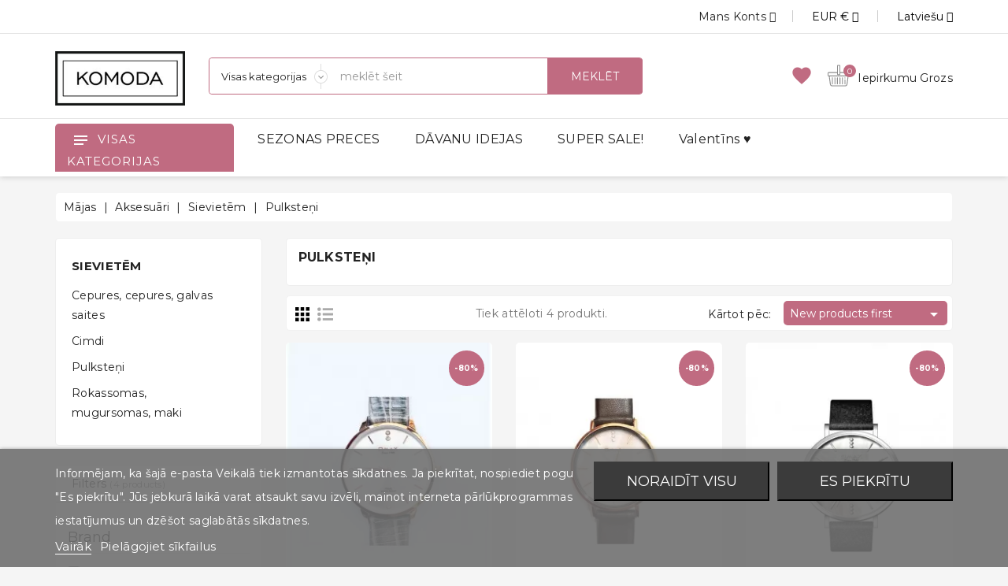

--- FILE ---
content_type: text/html; charset=utf-8
request_url: https://komoda.lv/lv/aksesuari/sievietem/pulksteni/
body_size: 75948
content:
<!doctype html>
<html lang="lv">

  <head>
    
      
  <meta charset="utf-8">


  <meta http-equiv="x-ua-compatible" content="ie=edge"><script type="text/javascript">(window.NREUM||(NREUM={})).init={privacy:{cookies_enabled:true},ajax:{deny_list:["bam.eu01.nr-data.net"]},feature_flags:["soft_nav"],distributed_tracing:{enabled:true}};(window.NREUM||(NREUM={})).loader_config={agentID:"538598051",accountID:"4457531",trustKey:"4457531",xpid:"UAICVlNQCRAFV1JWBwIFXlA=",licenseKey:"NRJS-ea3c23aaf9601635a2e",applicationID:"533403284",browserID:"538598051"};;/*! For license information please see nr-loader-spa-1.308.0.min.js.LICENSE.txt */
(()=>{var e,t,r={384:(e,t,r)=>{"use strict";r.d(t,{NT:()=>a,US:()=>u,Zm:()=>o,bQ:()=>d,dV:()=>c,pV:()=>l});var n=r(6154),i=r(1863),s=r(1910);const a={beacon:"bam.nr-data.net",errorBeacon:"bam.nr-data.net"};function o(){return n.gm.NREUM||(n.gm.NREUM={}),void 0===n.gm.newrelic&&(n.gm.newrelic=n.gm.NREUM),n.gm.NREUM}function c(){let e=o();return e.o||(e.o={ST:n.gm.setTimeout,SI:n.gm.setImmediate||n.gm.setInterval,CT:n.gm.clearTimeout,XHR:n.gm.XMLHttpRequest,REQ:n.gm.Request,EV:n.gm.Event,PR:n.gm.Promise,MO:n.gm.MutationObserver,FETCH:n.gm.fetch,WS:n.gm.WebSocket},(0,s.i)(...Object.values(e.o))),e}function d(e,t){let r=o();r.initializedAgents??={},t.initializedAt={ms:(0,i.t)(),date:new Date},r.initializedAgents[e]=t}function u(e,t){o()[e]=t}function l(){return function(){let e=o();const t=e.info||{};e.info={beacon:a.beacon,errorBeacon:a.errorBeacon,...t}}(),function(){let e=o();const t=e.init||{};e.init={...t}}(),c(),function(){let e=o();const t=e.loader_config||{};e.loader_config={...t}}(),o()}},782:(e,t,r)=>{"use strict";r.d(t,{T:()=>n});const n=r(860).K7.pageViewTiming},860:(e,t,r)=>{"use strict";r.d(t,{$J:()=>u,K7:()=>c,P3:()=>d,XX:()=>i,Yy:()=>o,df:()=>s,qY:()=>n,v4:()=>a});const n="events",i="jserrors",s="browser/blobs",a="rum",o="browser/logs",c={ajax:"ajax",genericEvents:"generic_events",jserrors:i,logging:"logging",metrics:"metrics",pageAction:"page_action",pageViewEvent:"page_view_event",pageViewTiming:"page_view_timing",sessionReplay:"session_replay",sessionTrace:"session_trace",softNav:"soft_navigations",spa:"spa"},d={[c.pageViewEvent]:1,[c.pageViewTiming]:2,[c.metrics]:3,[c.jserrors]:4,[c.spa]:5,[c.ajax]:6,[c.sessionTrace]:7,[c.softNav]:8,[c.sessionReplay]:9,[c.logging]:10,[c.genericEvents]:11},u={[c.pageViewEvent]:a,[c.pageViewTiming]:n,[c.ajax]:n,[c.spa]:n,[c.softNav]:n,[c.metrics]:i,[c.jserrors]:i,[c.sessionTrace]:s,[c.sessionReplay]:s,[c.logging]:o,[c.genericEvents]:"ins"}},944:(e,t,r)=>{"use strict";r.d(t,{R:()=>i});var n=r(3241);function i(e,t){"function"==typeof console.debug&&(console.debug("New Relic Warning: https://github.com/newrelic/newrelic-browser-agent/blob/main/docs/warning-codes.md#".concat(e),t),(0,n.W)({agentIdentifier:null,drained:null,type:"data",name:"warn",feature:"warn",data:{code:e,secondary:t}}))}},993:(e,t,r)=>{"use strict";r.d(t,{A$:()=>s,ET:()=>a,TZ:()=>o,p_:()=>i});var n=r(860);const i={ERROR:"ERROR",WARN:"WARN",INFO:"INFO",DEBUG:"DEBUG",TRACE:"TRACE"},s={OFF:0,ERROR:1,WARN:2,INFO:3,DEBUG:4,TRACE:5},a="log",o=n.K7.logging},1541:(e,t,r)=>{"use strict";r.d(t,{U:()=>i,f:()=>n});const n={MFE:"MFE",BA:"BA"};function i(e,t){if(2!==t?.harvestEndpointVersion)return{};const r=t.agentRef.runtime.appMetadata.agents[0].entityGuid;return e?{"source.id":e.id,"source.name":e.name,"source.type":e.type,"parent.id":e.parent?.id||r,"parent.type":e.parent?.type||n.BA}:{"entity.guid":r,appId:t.agentRef.info.applicationID}}},1687:(e,t,r)=>{"use strict";r.d(t,{Ak:()=>d,Ze:()=>h,x3:()=>u});var n=r(3241),i=r(7836),s=r(3606),a=r(860),o=r(2646);const c={};function d(e,t){const r={staged:!1,priority:a.P3[t]||0};l(e),c[e].get(t)||c[e].set(t,r)}function u(e,t){e&&c[e]&&(c[e].get(t)&&c[e].delete(t),p(e,t,!1),c[e].size&&f(e))}function l(e){if(!e)throw new Error("agentIdentifier required");c[e]||(c[e]=new Map)}function h(e="",t="feature",r=!1){if(l(e),!e||!c[e].get(t)||r)return p(e,t);c[e].get(t).staged=!0,f(e)}function f(e){const t=Array.from(c[e]);t.every(([e,t])=>t.staged)&&(t.sort((e,t)=>e[1].priority-t[1].priority),t.forEach(([t])=>{c[e].delete(t),p(e,t)}))}function p(e,t,r=!0){const a=e?i.ee.get(e):i.ee,c=s.i.handlers;if(!a.aborted&&a.backlog&&c){if((0,n.W)({agentIdentifier:e,type:"lifecycle",name:"drain",feature:t}),r){const e=a.backlog[t],r=c[t];if(r){for(let t=0;e&&t<e.length;++t)g(e[t],r);Object.entries(r).forEach(([e,t])=>{Object.values(t||{}).forEach(t=>{t[0]?.on&&t[0]?.context()instanceof o.y&&t[0].on(e,t[1])})})}}a.isolatedBacklog||delete c[t],a.backlog[t]=null,a.emit("drain-"+t,[])}}function g(e,t){var r=e[1];Object.values(t[r]||{}).forEach(t=>{var r=e[0];if(t[0]===r){var n=t[1],i=e[3],s=e[2];n.apply(i,s)}})}},1738:(e,t,r)=>{"use strict";r.d(t,{U:()=>f,Y:()=>h});var n=r(3241),i=r(9908),s=r(1863),a=r(944),o=r(5701),c=r(3969),d=r(8362),u=r(860),l=r(4261);function h(e,t,r,s){const h=s||r;!h||h[e]&&h[e]!==d.d.prototype[e]||(h[e]=function(){(0,i.p)(c.xV,["API/"+e+"/called"],void 0,u.K7.metrics,r.ee),(0,n.W)({agentIdentifier:r.agentIdentifier,drained:!!o.B?.[r.agentIdentifier],type:"data",name:"api",feature:l.Pl+e,data:{}});try{return t.apply(this,arguments)}catch(e){(0,a.R)(23,e)}})}function f(e,t,r,n,a){const o=e.info;null===r?delete o.jsAttributes[t]:o.jsAttributes[t]=r,(a||null===r)&&(0,i.p)(l.Pl+n,[(0,s.t)(),t,r],void 0,"session",e.ee)}},1741:(e,t,r)=>{"use strict";r.d(t,{W:()=>s});var n=r(944),i=r(4261);class s{#e(e,...t){if(this[e]!==s.prototype[e])return this[e](...t);(0,n.R)(35,e)}addPageAction(e,t){return this.#e(i.hG,e,t)}register(e){return this.#e(i.eY,e)}recordCustomEvent(e,t){return this.#e(i.fF,e,t)}setPageViewName(e,t){return this.#e(i.Fw,e,t)}setCustomAttribute(e,t,r){return this.#e(i.cD,e,t,r)}noticeError(e,t){return this.#e(i.o5,e,t)}setUserId(e,t=!1){return this.#e(i.Dl,e,t)}setApplicationVersion(e){return this.#e(i.nb,e)}setErrorHandler(e){return this.#e(i.bt,e)}addRelease(e,t){return this.#e(i.k6,e,t)}log(e,t){return this.#e(i.$9,e,t)}start(){return this.#e(i.d3)}finished(e){return this.#e(i.BL,e)}recordReplay(){return this.#e(i.CH)}pauseReplay(){return this.#e(i.Tb)}addToTrace(e){return this.#e(i.U2,e)}setCurrentRouteName(e){return this.#e(i.PA,e)}interaction(e){return this.#e(i.dT,e)}wrapLogger(e,t,r){return this.#e(i.Wb,e,t,r)}measure(e,t){return this.#e(i.V1,e,t)}consent(e){return this.#e(i.Pv,e)}}},1863:(e,t,r)=>{"use strict";function n(){return Math.floor(performance.now())}r.d(t,{t:()=>n})},1910:(e,t,r)=>{"use strict";r.d(t,{i:()=>s});var n=r(944);const i=new Map;function s(...e){return e.every(e=>{if(i.has(e))return i.get(e);const t="function"==typeof e?e.toString():"",r=t.includes("[native code]"),s=t.includes("nrWrapper");return r||s||(0,n.R)(64,e?.name||t),i.set(e,r),r})}},2555:(e,t,r)=>{"use strict";r.d(t,{D:()=>o,f:()=>a});var n=r(384),i=r(8122);const s={beacon:n.NT.beacon,errorBeacon:n.NT.errorBeacon,licenseKey:void 0,applicationID:void 0,sa:void 0,queueTime:void 0,applicationTime:void 0,ttGuid:void 0,user:void 0,account:void 0,product:void 0,extra:void 0,jsAttributes:{},userAttributes:void 0,atts:void 0,transactionName:void 0,tNamePlain:void 0};function a(e){try{return!!e.licenseKey&&!!e.errorBeacon&&!!e.applicationID}catch(e){return!1}}const o=e=>(0,i.a)(e,s)},2614:(e,t,r)=>{"use strict";r.d(t,{BB:()=>a,H3:()=>n,g:()=>d,iL:()=>c,tS:()=>o,uh:()=>i,wk:()=>s});const n="NRBA",i="SESSION",s=144e5,a=18e5,o={STARTED:"session-started",PAUSE:"session-pause",RESET:"session-reset",RESUME:"session-resume",UPDATE:"session-update"},c={SAME_TAB:"same-tab",CROSS_TAB:"cross-tab"},d={OFF:0,FULL:1,ERROR:2}},2646:(e,t,r)=>{"use strict";r.d(t,{y:()=>n});class n{constructor(e){this.contextId=e}}},2843:(e,t,r)=>{"use strict";r.d(t,{G:()=>s,u:()=>i});var n=r(3878);function i(e,t=!1,r,i){(0,n.DD)("visibilitychange",function(){if(t)return void("hidden"===document.visibilityState&&e());e(document.visibilityState)},r,i)}function s(e,t,r){(0,n.sp)("pagehide",e,t,r)}},3241:(e,t,r)=>{"use strict";r.d(t,{W:()=>s});var n=r(6154);const i="newrelic";function s(e={}){try{n.gm.dispatchEvent(new CustomEvent(i,{detail:e}))}catch(e){}}},3304:(e,t,r)=>{"use strict";r.d(t,{A:()=>s});var n=r(7836);const i=()=>{const e=new WeakSet;return(t,r)=>{if("object"==typeof r&&null!==r){if(e.has(r))return;e.add(r)}return r}};function s(e){try{return JSON.stringify(e,i())??""}catch(e){try{n.ee.emit("internal-error",[e])}catch(e){}return""}}},3333:(e,t,r)=>{"use strict";r.d(t,{$v:()=>u,TZ:()=>n,Xh:()=>c,Zp:()=>i,kd:()=>d,mq:()=>o,nf:()=>a,qN:()=>s});const n=r(860).K7.genericEvents,i=["auxclick","click","copy","keydown","paste","scrollend"],s=["focus","blur"],a=4,o=1e3,c=2e3,d=["PageAction","UserAction","BrowserPerformance"],u={RESOURCES:"experimental.resources",REGISTER:"register"}},3434:(e,t,r)=>{"use strict";r.d(t,{Jt:()=>s,YM:()=>d});var n=r(7836),i=r(5607);const s="nr@original:".concat(i.W),a=50;var o=Object.prototype.hasOwnProperty,c=!1;function d(e,t){return e||(e=n.ee),r.inPlace=function(e,t,n,i,s){n||(n="");const a="-"===n.charAt(0);for(let o=0;o<t.length;o++){const c=t[o],d=e[c];l(d)||(e[c]=r(d,a?c+n:n,i,c,s))}},r.flag=s,r;function r(t,r,n,c,d){return l(t)?t:(r||(r=""),nrWrapper[s]=t,function(e,t,r){if(Object.defineProperty&&Object.keys)try{return Object.keys(e).forEach(function(r){Object.defineProperty(t,r,{get:function(){return e[r]},set:function(t){return e[r]=t,t}})}),t}catch(e){u([e],r)}for(var n in e)o.call(e,n)&&(t[n]=e[n])}(t,nrWrapper,e),nrWrapper);function nrWrapper(){var s,o,l,h;let f;try{o=this,s=[...arguments],l="function"==typeof n?n(s,o):n||{}}catch(t){u([t,"",[s,o,c],l],e)}i(r+"start",[s,o,c],l,d);const p=performance.now();let g;try{return h=t.apply(o,s),g=performance.now(),h}catch(e){throw g=performance.now(),i(r+"err",[s,o,e],l,d),f=e,f}finally{const e=g-p,t={start:p,end:g,duration:e,isLongTask:e>=a,methodName:c,thrownError:f};t.isLongTask&&i("long-task",[t,o],l,d),i(r+"end",[s,o,h],l,d)}}}function i(r,n,i,s){if(!c||t){var a=c;c=!0;try{e.emit(r,n,i,t,s)}catch(t){u([t,r,n,i],e)}c=a}}}function u(e,t){t||(t=n.ee);try{t.emit("internal-error",e)}catch(e){}}function l(e){return!(e&&"function"==typeof e&&e.apply&&!e[s])}},3606:(e,t,r)=>{"use strict";r.d(t,{i:()=>s});var n=r(9908);s.on=a;var i=s.handlers={};function s(e,t,r,s){a(s||n.d,i,e,t,r)}function a(e,t,r,i,s){s||(s="feature"),e||(e=n.d);var a=t[s]=t[s]||{};(a[r]=a[r]||[]).push([e,i])}},3738:(e,t,r)=>{"use strict";r.d(t,{He:()=>i,Kp:()=>o,Lc:()=>d,Rz:()=>u,TZ:()=>n,bD:()=>s,d3:()=>a,jx:()=>l,sl:()=>h,uP:()=>c});const n=r(860).K7.sessionTrace,i="bstResource",s="resource",a="-start",o="-end",c="fn"+a,d="fn"+o,u="pushState",l=1e3,h=3e4},3785:(e,t,r)=>{"use strict";r.d(t,{R:()=>c,b:()=>d});var n=r(9908),i=r(1863),s=r(860),a=r(3969),o=r(993);function c(e,t,r={},c=o.p_.INFO,d=!0,u,l=(0,i.t)()){(0,n.p)(a.xV,["API/logging/".concat(c.toLowerCase(),"/called")],void 0,s.K7.metrics,e),(0,n.p)(o.ET,[l,t,r,c,d,u],void 0,s.K7.logging,e)}function d(e){return"string"==typeof e&&Object.values(o.p_).some(t=>t===e.toUpperCase().trim())}},3878:(e,t,r)=>{"use strict";function n(e,t){return{capture:e,passive:!1,signal:t}}function i(e,t,r=!1,i){window.addEventListener(e,t,n(r,i))}function s(e,t,r=!1,i){document.addEventListener(e,t,n(r,i))}r.d(t,{DD:()=>s,jT:()=>n,sp:()=>i})},3962:(e,t,r)=>{"use strict";r.d(t,{AM:()=>a,O2:()=>l,OV:()=>s,Qu:()=>h,TZ:()=>c,ih:()=>f,pP:()=>o,t1:()=>u,tC:()=>i,wD:()=>d});var n=r(860);const i=["click","keydown","submit"],s="popstate",a="api",o="initialPageLoad",c=n.K7.softNav,d=5e3,u=500,l={INITIAL_PAGE_LOAD:"",ROUTE_CHANGE:1,UNSPECIFIED:2},h={INTERACTION:1,AJAX:2,CUSTOM_END:3,CUSTOM_TRACER:4},f={IP:"in progress",PF:"pending finish",FIN:"finished",CAN:"cancelled"}},3969:(e,t,r)=>{"use strict";r.d(t,{TZ:()=>n,XG:()=>o,rs:()=>i,xV:()=>a,z_:()=>s});const n=r(860).K7.metrics,i="sm",s="cm",a="storeSupportabilityMetrics",o="storeEventMetrics"},4234:(e,t,r)=>{"use strict";r.d(t,{W:()=>s});var n=r(7836),i=r(1687);class s{constructor(e,t){this.agentIdentifier=e,this.ee=n.ee.get(e),this.featureName=t,this.blocked=!1}deregisterDrain(){(0,i.x3)(this.agentIdentifier,this.featureName)}}},4261:(e,t,r)=>{"use strict";r.d(t,{$9:()=>u,BL:()=>c,CH:()=>p,Dl:()=>R,Fw:()=>w,PA:()=>v,Pl:()=>n,Pv:()=>A,Tb:()=>h,U2:()=>a,V1:()=>E,Wb:()=>T,bt:()=>y,cD:()=>b,d3:()=>x,dT:()=>d,eY:()=>g,fF:()=>f,hG:()=>s,hw:()=>i,k6:()=>o,nb:()=>m,o5:()=>l});const n="api-",i=n+"ixn-",s="addPageAction",a="addToTrace",o="addRelease",c="finished",d="interaction",u="log",l="noticeError",h="pauseReplay",f="recordCustomEvent",p="recordReplay",g="register",m="setApplicationVersion",v="setCurrentRouteName",b="setCustomAttribute",y="setErrorHandler",w="setPageViewName",R="setUserId",x="start",T="wrapLogger",E="measure",A="consent"},5205:(e,t,r)=>{"use strict";r.d(t,{j:()=>S});var n=r(384),i=r(1741);var s=r(2555),a=r(3333);const o=e=>{if(!e||"string"!=typeof e)return!1;try{document.createDocumentFragment().querySelector(e)}catch{return!1}return!0};var c=r(2614),d=r(944),u=r(8122);const l="[data-nr-mask]",h=e=>(0,u.a)(e,(()=>{const e={feature_flags:[],experimental:{allow_registered_children:!1,resources:!1},mask_selector:"*",block_selector:"[data-nr-block]",mask_input_options:{color:!1,date:!1,"datetime-local":!1,email:!1,month:!1,number:!1,range:!1,search:!1,tel:!1,text:!1,time:!1,url:!1,week:!1,textarea:!1,select:!1,password:!0}};return{ajax:{deny_list:void 0,block_internal:!0,enabled:!0,autoStart:!0},api:{get allow_registered_children(){return e.feature_flags.includes(a.$v.REGISTER)||e.experimental.allow_registered_children},set allow_registered_children(t){e.experimental.allow_registered_children=t},duplicate_registered_data:!1},browser_consent_mode:{enabled:!1},distributed_tracing:{enabled:void 0,exclude_newrelic_header:void 0,cors_use_newrelic_header:void 0,cors_use_tracecontext_headers:void 0,allowed_origins:void 0},get feature_flags(){return e.feature_flags},set feature_flags(t){e.feature_flags=t},generic_events:{enabled:!0,autoStart:!0},harvest:{interval:30},jserrors:{enabled:!0,autoStart:!0},logging:{enabled:!0,autoStart:!0},metrics:{enabled:!0,autoStart:!0},obfuscate:void 0,page_action:{enabled:!0},page_view_event:{enabled:!0,autoStart:!0},page_view_timing:{enabled:!0,autoStart:!0},performance:{capture_marks:!1,capture_measures:!1,capture_detail:!0,resources:{get enabled(){return e.feature_flags.includes(a.$v.RESOURCES)||e.experimental.resources},set enabled(t){e.experimental.resources=t},asset_types:[],first_party_domains:[],ignore_newrelic:!0}},privacy:{cookies_enabled:!0},proxy:{assets:void 0,beacon:void 0},session:{expiresMs:c.wk,inactiveMs:c.BB},session_replay:{autoStart:!0,enabled:!1,preload:!1,sampling_rate:10,error_sampling_rate:100,collect_fonts:!1,inline_images:!1,fix_stylesheets:!0,mask_all_inputs:!0,get mask_text_selector(){return e.mask_selector},set mask_text_selector(t){o(t)?e.mask_selector="".concat(t,",").concat(l):""===t||null===t?e.mask_selector=l:(0,d.R)(5,t)},get block_class(){return"nr-block"},get ignore_class(){return"nr-ignore"},get mask_text_class(){return"nr-mask"},get block_selector(){return e.block_selector},set block_selector(t){o(t)?e.block_selector+=",".concat(t):""!==t&&(0,d.R)(6,t)},get mask_input_options(){return e.mask_input_options},set mask_input_options(t){t&&"object"==typeof t?e.mask_input_options={...t,password:!0}:(0,d.R)(7,t)}},session_trace:{enabled:!0,autoStart:!0},soft_navigations:{enabled:!0,autoStart:!0},spa:{enabled:!0,autoStart:!0},ssl:void 0,user_actions:{enabled:!0,elementAttributes:["id","className","tagName","type"]}}})());var f=r(6154),p=r(9324);let g=0;const m={buildEnv:p.F3,distMethod:p.Xs,version:p.xv,originTime:f.WN},v={consented:!1},b={appMetadata:{},get consented(){return this.session?.state?.consent||v.consented},set consented(e){v.consented=e},customTransaction:void 0,denyList:void 0,disabled:!1,harvester:void 0,isolatedBacklog:!1,isRecording:!1,loaderType:void 0,maxBytes:3e4,obfuscator:void 0,onerror:void 0,ptid:void 0,releaseIds:{},session:void 0,timeKeeper:void 0,registeredEntities:[],jsAttributesMetadata:{bytes:0},get harvestCount(){return++g}},y=e=>{const t=(0,u.a)(e,b),r=Object.keys(m).reduce((e,t)=>(e[t]={value:m[t],writable:!1,configurable:!0,enumerable:!0},e),{});return Object.defineProperties(t,r)};var w=r(5701);const R=e=>{const t=e.startsWith("http");e+="/",r.p=t?e:"https://"+e};var x=r(7836),T=r(3241);const E={accountID:void 0,trustKey:void 0,agentID:void 0,licenseKey:void 0,applicationID:void 0,xpid:void 0},A=e=>(0,u.a)(e,E),_=new Set;function S(e,t={},r,a){let{init:o,info:c,loader_config:d,runtime:u={},exposed:l=!0}=t;if(!c){const e=(0,n.pV)();o=e.init,c=e.info,d=e.loader_config}e.init=h(o||{}),e.loader_config=A(d||{}),c.jsAttributes??={},f.bv&&(c.jsAttributes.isWorker=!0),e.info=(0,s.D)(c);const p=e.init,g=[c.beacon,c.errorBeacon];_.has(e.agentIdentifier)||(p.proxy.assets&&(R(p.proxy.assets),g.push(p.proxy.assets)),p.proxy.beacon&&g.push(p.proxy.beacon),e.beacons=[...g],function(e){const t=(0,n.pV)();Object.getOwnPropertyNames(i.W.prototype).forEach(r=>{const n=i.W.prototype[r];if("function"!=typeof n||"constructor"===n)return;let s=t[r];e[r]&&!1!==e.exposed&&"micro-agent"!==e.runtime?.loaderType&&(t[r]=(...t)=>{const n=e[r](...t);return s?s(...t):n})})}(e),(0,n.US)("activatedFeatures",w.B)),u.denyList=[...p.ajax.deny_list||[],...p.ajax.block_internal?g:[]],u.ptid=e.agentIdentifier,u.loaderType=r,e.runtime=y(u),_.has(e.agentIdentifier)||(e.ee=x.ee.get(e.agentIdentifier),e.exposed=l,(0,T.W)({agentIdentifier:e.agentIdentifier,drained:!!w.B?.[e.agentIdentifier],type:"lifecycle",name:"initialize",feature:void 0,data:e.config})),_.add(e.agentIdentifier)}},5270:(e,t,r)=>{"use strict";r.d(t,{Aw:()=>a,SR:()=>s,rF:()=>o});var n=r(384),i=r(7767);function s(e){return!!(0,n.dV)().o.MO&&(0,i.V)(e)&&!0===e?.session_trace.enabled}function a(e){return!0===e?.session_replay.preload&&s(e)}function o(e,t){try{if("string"==typeof t?.type){if("password"===t.type.toLowerCase())return"*".repeat(e?.length||0);if(void 0!==t?.dataset?.nrUnmask||t?.classList?.contains("nr-unmask"))return e}}catch(e){}return"string"==typeof e?e.replace(/[\S]/g,"*"):"*".repeat(e?.length||0)}},5289:(e,t,r)=>{"use strict";r.d(t,{GG:()=>a,Qr:()=>c,sB:()=>o});var n=r(3878),i=r(6389);function s(){return"undefined"==typeof document||"complete"===document.readyState}function a(e,t){if(s())return e();const r=(0,i.J)(e),a=setInterval(()=>{s()&&(clearInterval(a),r())},500);(0,n.sp)("load",r,t)}function o(e){if(s())return e();(0,n.DD)("DOMContentLoaded",e)}function c(e){if(s())return e();(0,n.sp)("popstate",e)}},5607:(e,t,r)=>{"use strict";r.d(t,{W:()=>n});const n=(0,r(9566).bz)()},5701:(e,t,r)=>{"use strict";r.d(t,{B:()=>s,t:()=>a});var n=r(3241);const i=new Set,s={};function a(e,t){const r=t.agentIdentifier;s[r]??={},e&&"object"==typeof e&&(i.has(r)||(t.ee.emit("rumresp",[e]),s[r]=e,i.add(r),(0,n.W)({agentIdentifier:r,loaded:!0,drained:!0,type:"lifecycle",name:"load",feature:void 0,data:e})))}},6154:(e,t,r)=>{"use strict";r.d(t,{OF:()=>d,RI:()=>i,WN:()=>h,bv:()=>s,eN:()=>f,gm:()=>a,lR:()=>l,m:()=>c,mw:()=>o,sb:()=>u});var n=r(1863);const i="undefined"!=typeof window&&!!window.document,s="undefined"!=typeof WorkerGlobalScope&&("undefined"!=typeof self&&self instanceof WorkerGlobalScope&&self.navigator instanceof WorkerNavigator||"undefined"!=typeof globalThis&&globalThis instanceof WorkerGlobalScope&&globalThis.navigator instanceof WorkerNavigator),a=i?window:"undefined"!=typeof WorkerGlobalScope&&("undefined"!=typeof self&&self instanceof WorkerGlobalScope&&self||"undefined"!=typeof globalThis&&globalThis instanceof WorkerGlobalScope&&globalThis),o=Boolean("hidden"===a?.document?.visibilityState),c=""+a?.location,d=/iPad|iPhone|iPod/.test(a.navigator?.userAgent),u=d&&"undefined"==typeof SharedWorker,l=(()=>{const e=a.navigator?.userAgent?.match(/Firefox[/\s](\d+\.\d+)/);return Array.isArray(e)&&e.length>=2?+e[1]:0})(),h=Date.now()-(0,n.t)(),f=()=>"undefined"!=typeof PerformanceNavigationTiming&&a?.performance?.getEntriesByType("navigation")?.[0]?.responseStart},6344:(e,t,r)=>{"use strict";r.d(t,{BB:()=>u,Qb:()=>l,TZ:()=>i,Ug:()=>a,Vh:()=>s,_s:()=>o,bc:()=>d,yP:()=>c});var n=r(2614);const i=r(860).K7.sessionReplay,s="errorDuringReplay",a=.12,o={DomContentLoaded:0,Load:1,FullSnapshot:2,IncrementalSnapshot:3,Meta:4,Custom:5},c={[n.g.ERROR]:15e3,[n.g.FULL]:3e5,[n.g.OFF]:0},d={RESET:{message:"Session was reset",sm:"Reset"},IMPORT:{message:"Recorder failed to import",sm:"Import"},TOO_MANY:{message:"429: Too Many Requests",sm:"Too-Many"},TOO_BIG:{message:"Payload was too large",sm:"Too-Big"},CROSS_TAB:{message:"Session Entity was set to OFF on another tab",sm:"Cross-Tab"},ENTITLEMENTS:{message:"Session Replay is not allowed and will not be started",sm:"Entitlement"}},u=5e3,l={API:"api",RESUME:"resume",SWITCH_TO_FULL:"switchToFull",INITIALIZE:"initialize",PRELOAD:"preload"}},6389:(e,t,r)=>{"use strict";function n(e,t=500,r={}){const n=r?.leading||!1;let i;return(...r)=>{n&&void 0===i&&(e.apply(this,r),i=setTimeout(()=>{i=clearTimeout(i)},t)),n||(clearTimeout(i),i=setTimeout(()=>{e.apply(this,r)},t))}}function i(e){let t=!1;return(...r)=>{t||(t=!0,e.apply(this,r))}}r.d(t,{J:()=>i,s:()=>n})},6630:(e,t,r)=>{"use strict";r.d(t,{T:()=>n});const n=r(860).K7.pageViewEvent},6774:(e,t,r)=>{"use strict";r.d(t,{T:()=>n});const n=r(860).K7.jserrors},7295:(e,t,r)=>{"use strict";r.d(t,{Xv:()=>a,gX:()=>i,iW:()=>s});var n=[];function i(e){if(!e||s(e))return!1;if(0===n.length)return!0;if("*"===n[0].hostname)return!1;for(var t=0;t<n.length;t++){var r=n[t];if(r.hostname.test(e.hostname)&&r.pathname.test(e.pathname))return!1}return!0}function s(e){return void 0===e.hostname}function a(e){if(n=[],e&&e.length)for(var t=0;t<e.length;t++){let r=e[t];if(!r)continue;if("*"===r)return void(n=[{hostname:"*"}]);0===r.indexOf("http://")?r=r.substring(7):0===r.indexOf("https://")&&(r=r.substring(8));const i=r.indexOf("/");let s,a;i>0?(s=r.substring(0,i),a=r.substring(i)):(s=r,a="*");let[c]=s.split(":");n.push({hostname:o(c),pathname:o(a,!0)})}}function o(e,t=!1){const r=e.replace(/[.+?^${}()|[\]\\]/g,e=>"\\"+e).replace(/\*/g,".*?");return new RegExp((t?"^":"")+r+"$")}},7485:(e,t,r)=>{"use strict";r.d(t,{D:()=>i});var n=r(6154);function i(e){if(0===(e||"").indexOf("data:"))return{protocol:"data"};try{const t=new URL(e,location.href),r={port:t.port,hostname:t.hostname,pathname:t.pathname,search:t.search,protocol:t.protocol.slice(0,t.protocol.indexOf(":")),sameOrigin:t.protocol===n.gm?.location?.protocol&&t.host===n.gm?.location?.host};return r.port&&""!==r.port||("http:"===t.protocol&&(r.port="80"),"https:"===t.protocol&&(r.port="443")),r.pathname&&""!==r.pathname?r.pathname.startsWith("/")||(r.pathname="/".concat(r.pathname)):r.pathname="/",r}catch(e){return{}}}},7699:(e,t,r)=>{"use strict";r.d(t,{It:()=>s,KC:()=>o,No:()=>i,qh:()=>a});var n=r(860);const i=16e3,s=1e6,a="SESSION_ERROR",o={[n.K7.logging]:!0,[n.K7.genericEvents]:!1,[n.K7.jserrors]:!1,[n.K7.ajax]:!1}},7767:(e,t,r)=>{"use strict";r.d(t,{V:()=>i});var n=r(6154);const i=e=>n.RI&&!0===e?.privacy.cookies_enabled},7836:(e,t,r)=>{"use strict";r.d(t,{P:()=>o,ee:()=>c});var n=r(384),i=r(8990),s=r(2646),a=r(5607);const o="nr@context:".concat(a.W),c=function e(t,r){var n={},a={},u={},l=!1;try{l=16===r.length&&d.initializedAgents?.[r]?.runtime.isolatedBacklog}catch(e){}var h={on:p,addEventListener:p,removeEventListener:function(e,t){var r=n[e];if(!r)return;for(var i=0;i<r.length;i++)r[i]===t&&r.splice(i,1)},emit:function(e,r,n,i,s){!1!==s&&(s=!0);if(c.aborted&&!i)return;t&&s&&t.emit(e,r,n);var o=f(n);g(e).forEach(e=>{e.apply(o,r)});var d=v()[a[e]];d&&d.push([h,e,r,o]);return o},get:m,listeners:g,context:f,buffer:function(e,t){const r=v();if(t=t||"feature",h.aborted)return;Object.entries(e||{}).forEach(([e,n])=>{a[n]=t,t in r||(r[t]=[])})},abort:function(){h._aborted=!0,Object.keys(h.backlog).forEach(e=>{delete h.backlog[e]})},isBuffering:function(e){return!!v()[a[e]]},debugId:r,backlog:l?{}:t&&"object"==typeof t.backlog?t.backlog:{},isolatedBacklog:l};return Object.defineProperty(h,"aborted",{get:()=>{let e=h._aborted||!1;return e||(t&&(e=t.aborted),e)}}),h;function f(e){return e&&e instanceof s.y?e:e?(0,i.I)(e,o,()=>new s.y(o)):new s.y(o)}function p(e,t){n[e]=g(e).concat(t)}function g(e){return n[e]||[]}function m(t){return u[t]=u[t]||e(h,t)}function v(){return h.backlog}}(void 0,"globalEE"),d=(0,n.Zm)();d.ee||(d.ee=c)},8122:(e,t,r)=>{"use strict";r.d(t,{a:()=>i});var n=r(944);function i(e,t){try{if(!e||"object"!=typeof e)return(0,n.R)(3);if(!t||"object"!=typeof t)return(0,n.R)(4);const r=Object.create(Object.getPrototypeOf(t),Object.getOwnPropertyDescriptors(t)),s=0===Object.keys(r).length?e:r;for(let a in s)if(void 0!==e[a])try{if(null===e[a]){r[a]=null;continue}Array.isArray(e[a])&&Array.isArray(t[a])?r[a]=Array.from(new Set([...e[a],...t[a]])):"object"==typeof e[a]&&"object"==typeof t[a]?r[a]=i(e[a],t[a]):r[a]=e[a]}catch(e){r[a]||(0,n.R)(1,e)}return r}catch(e){(0,n.R)(2,e)}}},8139:(e,t,r)=>{"use strict";r.d(t,{u:()=>h});var n=r(7836),i=r(3434),s=r(8990),a=r(6154);const o={},c=a.gm.XMLHttpRequest,d="addEventListener",u="removeEventListener",l="nr@wrapped:".concat(n.P);function h(e){var t=function(e){return(e||n.ee).get("events")}(e);if(o[t.debugId]++)return t;o[t.debugId]=1;var r=(0,i.YM)(t,!0);function h(e){r.inPlace(e,[d,u],"-",p)}function p(e,t){return e[1]}return"getPrototypeOf"in Object&&(a.RI&&f(document,h),c&&f(c.prototype,h),f(a.gm,h)),t.on(d+"-start",function(e,t){var n=e[1];if(null!==n&&("function"==typeof n||"object"==typeof n)&&"newrelic"!==e[0]){var i=(0,s.I)(n,l,function(){var e={object:function(){if("function"!=typeof n.handleEvent)return;return n.handleEvent.apply(n,arguments)},function:n}[typeof n];return e?r(e,"fn-",null,e.name||"anonymous"):n});this.wrapped=e[1]=i}}),t.on(u+"-start",function(e){e[1]=this.wrapped||e[1]}),t}function f(e,t,...r){let n=e;for(;"object"==typeof n&&!Object.prototype.hasOwnProperty.call(n,d);)n=Object.getPrototypeOf(n);n&&t(n,...r)}},8362:(e,t,r)=>{"use strict";r.d(t,{d:()=>s});var n=r(9566),i=r(1741);class s extends i.W{agentIdentifier=(0,n.LA)(16)}},8374:(e,t,r)=>{r.nc=(()=>{try{return document?.currentScript?.nonce}catch(e){}return""})()},8990:(e,t,r)=>{"use strict";r.d(t,{I:()=>i});var n=Object.prototype.hasOwnProperty;function i(e,t,r){if(n.call(e,t))return e[t];var i=r();if(Object.defineProperty&&Object.keys)try{return Object.defineProperty(e,t,{value:i,writable:!0,enumerable:!1}),i}catch(e){}return e[t]=i,i}},9119:(e,t,r)=>{"use strict";r.d(t,{L:()=>s});var n=/([^?#]*)[^#]*(#[^?]*|$).*/,i=/([^?#]*)().*/;function s(e,t){return e?e.replace(t?n:i,"$1$2"):e}},9300:(e,t,r)=>{"use strict";r.d(t,{T:()=>n});const n=r(860).K7.ajax},9324:(e,t,r)=>{"use strict";r.d(t,{AJ:()=>a,F3:()=>i,Xs:()=>s,Yq:()=>o,xv:()=>n});const n="1.308.0",i="PROD",s="CDN",a="@newrelic/rrweb",o="1.0.1"},9566:(e,t,r)=>{"use strict";r.d(t,{LA:()=>o,ZF:()=>c,bz:()=>a,el:()=>d});var n=r(6154);const i="xxxxxxxx-xxxx-4xxx-yxxx-xxxxxxxxxxxx";function s(e,t){return e?15&e[t]:16*Math.random()|0}function a(){const e=n.gm?.crypto||n.gm?.msCrypto;let t,r=0;return e&&e.getRandomValues&&(t=e.getRandomValues(new Uint8Array(30))),i.split("").map(e=>"x"===e?s(t,r++).toString(16):"y"===e?(3&s()|8).toString(16):e).join("")}function o(e){const t=n.gm?.crypto||n.gm?.msCrypto;let r,i=0;t&&t.getRandomValues&&(r=t.getRandomValues(new Uint8Array(e)));const a=[];for(var o=0;o<e;o++)a.push(s(r,i++).toString(16));return a.join("")}function c(){return o(16)}function d(){return o(32)}},9908:(e,t,r)=>{"use strict";r.d(t,{d:()=>n,p:()=>i});var n=r(7836).ee.get("handle");function i(e,t,r,i,s){s?(s.buffer([e],i),s.emit(e,t,r)):(n.buffer([e],i),n.emit(e,t,r))}}},n={};function i(e){var t=n[e];if(void 0!==t)return t.exports;var s=n[e]={exports:{}};return r[e](s,s.exports,i),s.exports}i.m=r,i.d=(e,t)=>{for(var r in t)i.o(t,r)&&!i.o(e,r)&&Object.defineProperty(e,r,{enumerable:!0,get:t[r]})},i.f={},i.e=e=>Promise.all(Object.keys(i.f).reduce((t,r)=>(i.f[r](e,t),t),[])),i.u=e=>({212:"nr-spa-compressor",249:"nr-spa-recorder",478:"nr-spa"}[e]+"-1.308.0.min.js"),i.o=(e,t)=>Object.prototype.hasOwnProperty.call(e,t),e={},t="NRBA-1.308.0.PROD:",i.l=(r,n,s,a)=>{if(e[r])e[r].push(n);else{var o,c;if(void 0!==s)for(var d=document.getElementsByTagName("script"),u=0;u<d.length;u++){var l=d[u];if(l.getAttribute("src")==r||l.getAttribute("data-webpack")==t+s){o=l;break}}if(!o){c=!0;var h={478:"sha512-RSfSVnmHk59T/uIPbdSE0LPeqcEdF4/+XhfJdBuccH5rYMOEZDhFdtnh6X6nJk7hGpzHd9Ujhsy7lZEz/ORYCQ==",249:"sha512-ehJXhmntm85NSqW4MkhfQqmeKFulra3klDyY0OPDUE+sQ3GokHlPh1pmAzuNy//3j4ac6lzIbmXLvGQBMYmrkg==",212:"sha512-B9h4CR46ndKRgMBcK+j67uSR2RCnJfGefU+A7FrgR/k42ovXy5x/MAVFiSvFxuVeEk/pNLgvYGMp1cBSK/G6Fg=="};(o=document.createElement("script")).charset="utf-8",i.nc&&o.setAttribute("nonce",i.nc),o.setAttribute("data-webpack",t+s),o.src=r,0!==o.src.indexOf(window.location.origin+"/")&&(o.crossOrigin="anonymous"),h[a]&&(o.integrity=h[a])}e[r]=[n];var f=(t,n)=>{o.onerror=o.onload=null,clearTimeout(p);var i=e[r];if(delete e[r],o.parentNode&&o.parentNode.removeChild(o),i&&i.forEach(e=>e(n)),t)return t(n)},p=setTimeout(f.bind(null,void 0,{type:"timeout",target:o}),12e4);o.onerror=f.bind(null,o.onerror),o.onload=f.bind(null,o.onload),c&&document.head.appendChild(o)}},i.r=e=>{"undefined"!=typeof Symbol&&Symbol.toStringTag&&Object.defineProperty(e,Symbol.toStringTag,{value:"Module"}),Object.defineProperty(e,"__esModule",{value:!0})},i.p="https://js-agent.newrelic.com/",(()=>{var e={38:0,788:0};i.f.j=(t,r)=>{var n=i.o(e,t)?e[t]:void 0;if(0!==n)if(n)r.push(n[2]);else{var s=new Promise((r,i)=>n=e[t]=[r,i]);r.push(n[2]=s);var a=i.p+i.u(t),o=new Error;i.l(a,r=>{if(i.o(e,t)&&(0!==(n=e[t])&&(e[t]=void 0),n)){var s=r&&("load"===r.type?"missing":r.type),a=r&&r.target&&r.target.src;o.message="Loading chunk "+t+" failed: ("+s+": "+a+")",o.name="ChunkLoadError",o.type=s,o.request=a,n[1](o)}},"chunk-"+t,t)}};var t=(t,r)=>{var n,s,[a,o,c]=r,d=0;if(a.some(t=>0!==e[t])){for(n in o)i.o(o,n)&&(i.m[n]=o[n]);if(c)c(i)}for(t&&t(r);d<a.length;d++)s=a[d],i.o(e,s)&&e[s]&&e[s][0](),e[s]=0},r=self["webpackChunk:NRBA-1.308.0.PROD"]=self["webpackChunk:NRBA-1.308.0.PROD"]||[];r.forEach(t.bind(null,0)),r.push=t.bind(null,r.push.bind(r))})(),(()=>{"use strict";i(8374);var e=i(8362),t=i(860);const r=Object.values(t.K7);var n=i(5205);var s=i(9908),a=i(1863),o=i(4261),c=i(1738);var d=i(1687),u=i(4234),l=i(5289),h=i(6154),f=i(944),p=i(5270),g=i(7767),m=i(6389),v=i(7699);class b extends u.W{constructor(e,t){super(e.agentIdentifier,t),this.agentRef=e,this.abortHandler=void 0,this.featAggregate=void 0,this.loadedSuccessfully=void 0,this.onAggregateImported=new Promise(e=>{this.loadedSuccessfully=e}),this.deferred=Promise.resolve(),!1===e.init[this.featureName].autoStart?this.deferred=new Promise((t,r)=>{this.ee.on("manual-start-all",(0,m.J)(()=>{(0,d.Ak)(e.agentIdentifier,this.featureName),t()}))}):(0,d.Ak)(e.agentIdentifier,t)}importAggregator(e,t,r={}){if(this.featAggregate)return;const n=async()=>{let n;await this.deferred;try{if((0,g.V)(e.init)){const{setupAgentSession:t}=await i.e(478).then(i.bind(i,8766));n=t(e)}}catch(e){(0,f.R)(20,e),this.ee.emit("internal-error",[e]),(0,s.p)(v.qh,[e],void 0,this.featureName,this.ee)}try{if(!this.#t(this.featureName,n,e.init))return(0,d.Ze)(this.agentIdentifier,this.featureName),void this.loadedSuccessfully(!1);const{Aggregate:i}=await t();this.featAggregate=new i(e,r),e.runtime.harvester.initializedAggregates.push(this.featAggregate),this.loadedSuccessfully(!0)}catch(e){(0,f.R)(34,e),this.abortHandler?.(),(0,d.Ze)(this.agentIdentifier,this.featureName,!0),this.loadedSuccessfully(!1),this.ee&&this.ee.abort()}};h.RI?(0,l.GG)(()=>n(),!0):n()}#t(e,r,n){if(this.blocked)return!1;switch(e){case t.K7.sessionReplay:return(0,p.SR)(n)&&!!r;case t.K7.sessionTrace:return!!r;default:return!0}}}var y=i(6630),w=i(2614),R=i(3241);class x extends b{static featureName=y.T;constructor(e){var t;super(e,y.T),this.setupInspectionEvents(e.agentIdentifier),t=e,(0,c.Y)(o.Fw,function(e,r){"string"==typeof e&&("/"!==e.charAt(0)&&(e="/"+e),t.runtime.customTransaction=(r||"http://custom.transaction")+e,(0,s.p)(o.Pl+o.Fw,[(0,a.t)()],void 0,void 0,t.ee))},t),this.importAggregator(e,()=>i.e(478).then(i.bind(i,2467)))}setupInspectionEvents(e){const t=(t,r)=>{t&&(0,R.W)({agentIdentifier:e,timeStamp:t.timeStamp,loaded:"complete"===t.target.readyState,type:"window",name:r,data:t.target.location+""})};(0,l.sB)(e=>{t(e,"DOMContentLoaded")}),(0,l.GG)(e=>{t(e,"load")}),(0,l.Qr)(e=>{t(e,"navigate")}),this.ee.on(w.tS.UPDATE,(t,r)=>{(0,R.W)({agentIdentifier:e,type:"lifecycle",name:"session",data:r})})}}var T=i(384);class E extends e.d{constructor(e){var t;(super(),h.gm)?(this.features={},(0,T.bQ)(this.agentIdentifier,this),this.desiredFeatures=new Set(e.features||[]),this.desiredFeatures.add(x),(0,n.j)(this,e,e.loaderType||"agent"),t=this,(0,c.Y)(o.cD,function(e,r,n=!1){if("string"==typeof e){if(["string","number","boolean"].includes(typeof r)||null===r)return(0,c.U)(t,e,r,o.cD,n);(0,f.R)(40,typeof r)}else(0,f.R)(39,typeof e)},t),function(e){(0,c.Y)(o.Dl,function(t,r=!1){if("string"!=typeof t&&null!==t)return void(0,f.R)(41,typeof t);const n=e.info.jsAttributes["enduser.id"];r&&null!=n&&n!==t?(0,s.p)(o.Pl+"setUserIdAndResetSession",[t],void 0,"session",e.ee):(0,c.U)(e,"enduser.id",t,o.Dl,!0)},e)}(this),function(e){(0,c.Y)(o.nb,function(t){if("string"==typeof t||null===t)return(0,c.U)(e,"application.version",t,o.nb,!1);(0,f.R)(42,typeof t)},e)}(this),function(e){(0,c.Y)(o.d3,function(){e.ee.emit("manual-start-all")},e)}(this),function(e){(0,c.Y)(o.Pv,function(t=!0){if("boolean"==typeof t){if((0,s.p)(o.Pl+o.Pv,[t],void 0,"session",e.ee),e.runtime.consented=t,t){const t=e.features.page_view_event;t.onAggregateImported.then(e=>{const r=t.featAggregate;e&&!r.sentRum&&r.sendRum()})}}else(0,f.R)(65,typeof t)},e)}(this),this.run()):(0,f.R)(21)}get config(){return{info:this.info,init:this.init,loader_config:this.loader_config,runtime:this.runtime}}get api(){return this}run(){try{const e=function(e){const t={};return r.forEach(r=>{t[r]=!!e[r]?.enabled}),t}(this.init),n=[...this.desiredFeatures];n.sort((e,r)=>t.P3[e.featureName]-t.P3[r.featureName]),n.forEach(r=>{if(!e[r.featureName]&&r.featureName!==t.K7.pageViewEvent)return;if(r.featureName===t.K7.spa)return void(0,f.R)(67);const n=function(e){switch(e){case t.K7.ajax:return[t.K7.jserrors];case t.K7.sessionTrace:return[t.K7.ajax,t.K7.pageViewEvent];case t.K7.sessionReplay:return[t.K7.sessionTrace];case t.K7.pageViewTiming:return[t.K7.pageViewEvent];default:return[]}}(r.featureName).filter(e=>!(e in this.features));n.length>0&&(0,f.R)(36,{targetFeature:r.featureName,missingDependencies:n}),this.features[r.featureName]=new r(this)})}catch(e){(0,f.R)(22,e);for(const e in this.features)this.features[e].abortHandler?.();const t=(0,T.Zm)();delete t.initializedAgents[this.agentIdentifier]?.features,delete this.sharedAggregator;return t.ee.get(this.agentIdentifier).abort(),!1}}}var A=i(2843),_=i(782);class S extends b{static featureName=_.T;constructor(e){super(e,_.T),h.RI&&((0,A.u)(()=>(0,s.p)("docHidden",[(0,a.t)()],void 0,_.T,this.ee),!0),(0,A.G)(()=>(0,s.p)("winPagehide",[(0,a.t)()],void 0,_.T,this.ee)),this.importAggregator(e,()=>i.e(478).then(i.bind(i,9917))))}}var O=i(3969);class I extends b{static featureName=O.TZ;constructor(e){super(e,O.TZ),h.RI&&document.addEventListener("securitypolicyviolation",e=>{(0,s.p)(O.xV,["Generic/CSPViolation/Detected"],void 0,this.featureName,this.ee)}),this.importAggregator(e,()=>i.e(478).then(i.bind(i,6555)))}}var N=i(6774),P=i(3878),k=i(3304);class D{constructor(e,t,r,n,i){this.name="UncaughtError",this.message="string"==typeof e?e:(0,k.A)(e),this.sourceURL=t,this.line=r,this.column=n,this.__newrelic=i}}function C(e){return M(e)?e:new D(void 0!==e?.message?e.message:e,e?.filename||e?.sourceURL,e?.lineno||e?.line,e?.colno||e?.col,e?.__newrelic,e?.cause)}function j(e){const t="Unhandled Promise Rejection: ";if(!e?.reason)return;if(M(e.reason)){try{e.reason.message.startsWith(t)||(e.reason.message=t+e.reason.message)}catch(e){}return C(e.reason)}const r=C(e.reason);return(r.message||"").startsWith(t)||(r.message=t+r.message),r}function L(e){if(e.error instanceof SyntaxError&&!/:\d+$/.test(e.error.stack?.trim())){const t=new D(e.message,e.filename,e.lineno,e.colno,e.error.__newrelic,e.cause);return t.name=SyntaxError.name,t}return M(e.error)?e.error:C(e)}function M(e){return e instanceof Error&&!!e.stack}function H(e,r,n,i,o=(0,a.t)()){"string"==typeof e&&(e=new Error(e)),(0,s.p)("err",[e,o,!1,r,n.runtime.isRecording,void 0,i],void 0,t.K7.jserrors,n.ee),(0,s.p)("uaErr",[],void 0,t.K7.genericEvents,n.ee)}var B=i(1541),K=i(993),W=i(3785);function U(e,{customAttributes:t={},level:r=K.p_.INFO}={},n,i,s=(0,a.t)()){(0,W.R)(n.ee,e,t,r,!1,i,s)}function F(e,r,n,i,c=(0,a.t)()){(0,s.p)(o.Pl+o.hG,[c,e,r,i],void 0,t.K7.genericEvents,n.ee)}function V(e,r,n,i,c=(0,a.t)()){const{start:d,end:u,customAttributes:l}=r||{},h={customAttributes:l||{}};if("object"!=typeof h.customAttributes||"string"!=typeof e||0===e.length)return void(0,f.R)(57);const p=(e,t)=>null==e?t:"number"==typeof e?e:e instanceof PerformanceMark?e.startTime:Number.NaN;if(h.start=p(d,0),h.end=p(u,c),Number.isNaN(h.start)||Number.isNaN(h.end))(0,f.R)(57);else{if(h.duration=h.end-h.start,!(h.duration<0))return(0,s.p)(o.Pl+o.V1,[h,e,i],void 0,t.K7.genericEvents,n.ee),h;(0,f.R)(58)}}function G(e,r={},n,i,c=(0,a.t)()){(0,s.p)(o.Pl+o.fF,[c,e,r,i],void 0,t.K7.genericEvents,n.ee)}function z(e){(0,c.Y)(o.eY,function(t){return Y(e,t)},e)}function Y(e,r,n){(0,f.R)(54,"newrelic.register"),r||={},r.type=B.f.MFE,r.licenseKey||=e.info.licenseKey,r.blocked=!1,r.parent=n||{},Array.isArray(r.tags)||(r.tags=[]);const i={};r.tags.forEach(e=>{"name"!==e&&"id"!==e&&(i["source.".concat(e)]=!0)}),r.isolated??=!0;let o=()=>{};const c=e.runtime.registeredEntities;if(!r.isolated){const e=c.find(({metadata:{target:{id:e}}})=>e===r.id&&!r.isolated);if(e)return e}const d=e=>{r.blocked=!0,o=e};function u(e){return"string"==typeof e&&!!e.trim()&&e.trim().length<501||"number"==typeof e}e.init.api.allow_registered_children||d((0,m.J)(()=>(0,f.R)(55))),u(r.id)&&u(r.name)||d((0,m.J)(()=>(0,f.R)(48,r)));const l={addPageAction:(t,n={})=>g(F,[t,{...i,...n},e],r),deregister:()=>{d((0,m.J)(()=>(0,f.R)(68)))},log:(t,n={})=>g(U,[t,{...n,customAttributes:{...i,...n.customAttributes||{}}},e],r),measure:(t,n={})=>g(V,[t,{...n,customAttributes:{...i,...n.customAttributes||{}}},e],r),noticeError:(t,n={})=>g(H,[t,{...i,...n},e],r),register:(t={})=>g(Y,[e,t],l.metadata.target),recordCustomEvent:(t,n={})=>g(G,[t,{...i,...n},e],r),setApplicationVersion:e=>p("application.version",e),setCustomAttribute:(e,t)=>p(e,t),setUserId:e=>p("enduser.id",e),metadata:{customAttributes:i,target:r}},h=()=>(r.blocked&&o(),r.blocked);h()||c.push(l);const p=(e,t)=>{h()||(i[e]=t)},g=(r,n,i)=>{if(h())return;const o=(0,a.t)();(0,s.p)(O.xV,["API/register/".concat(r.name,"/called")],void 0,t.K7.metrics,e.ee);try{if(e.init.api.duplicate_registered_data&&"register"!==r.name){let e=n;if(n[1]instanceof Object){const t={"child.id":i.id,"child.type":i.type};e="customAttributes"in n[1]?[n[0],{...n[1],customAttributes:{...n[1].customAttributes,...t}},...n.slice(2)]:[n[0],{...n[1],...t},...n.slice(2)]}r(...e,void 0,o)}return r(...n,i,o)}catch(e){(0,f.R)(50,e)}};return l}class Z extends b{static featureName=N.T;constructor(e){var t;super(e,N.T),t=e,(0,c.Y)(o.o5,(e,r)=>H(e,r,t),t),function(e){(0,c.Y)(o.bt,function(t){e.runtime.onerror=t},e)}(e),function(e){let t=0;(0,c.Y)(o.k6,function(e,r){++t>10||(this.runtime.releaseIds[e.slice(-200)]=(""+r).slice(-200))},e)}(e),z(e);try{this.removeOnAbort=new AbortController}catch(e){}this.ee.on("internal-error",(t,r)=>{this.abortHandler&&(0,s.p)("ierr",[C(t),(0,a.t)(),!0,{},e.runtime.isRecording,r],void 0,this.featureName,this.ee)}),h.gm.addEventListener("unhandledrejection",t=>{this.abortHandler&&(0,s.p)("err",[j(t),(0,a.t)(),!1,{unhandledPromiseRejection:1},e.runtime.isRecording],void 0,this.featureName,this.ee)},(0,P.jT)(!1,this.removeOnAbort?.signal)),h.gm.addEventListener("error",t=>{this.abortHandler&&(0,s.p)("err",[L(t),(0,a.t)(),!1,{},e.runtime.isRecording],void 0,this.featureName,this.ee)},(0,P.jT)(!1,this.removeOnAbort?.signal)),this.abortHandler=this.#r,this.importAggregator(e,()=>i.e(478).then(i.bind(i,2176)))}#r(){this.removeOnAbort?.abort(),this.abortHandler=void 0}}var q=i(8990);let X=1;function J(e){const t=typeof e;return!e||"object"!==t&&"function"!==t?-1:e===h.gm?0:(0,q.I)(e,"nr@id",function(){return X++})}function Q(e){if("string"==typeof e&&e.length)return e.length;if("object"==typeof e){if("undefined"!=typeof ArrayBuffer&&e instanceof ArrayBuffer&&e.byteLength)return e.byteLength;if("undefined"!=typeof Blob&&e instanceof Blob&&e.size)return e.size;if(!("undefined"!=typeof FormData&&e instanceof FormData))try{return(0,k.A)(e).length}catch(e){return}}}var ee=i(8139),te=i(7836),re=i(3434);const ne={},ie=["open","send"];function se(e){var t=e||te.ee;const r=function(e){return(e||te.ee).get("xhr")}(t);if(void 0===h.gm.XMLHttpRequest)return r;if(ne[r.debugId]++)return r;ne[r.debugId]=1,(0,ee.u)(t);var n=(0,re.YM)(r),i=h.gm.XMLHttpRequest,s=h.gm.MutationObserver,a=h.gm.Promise,o=h.gm.setInterval,c="readystatechange",d=["onload","onerror","onabort","onloadstart","onloadend","onprogress","ontimeout"],u=[],l=h.gm.XMLHttpRequest=function(e){const t=new i(e),s=r.context(t);try{r.emit("new-xhr",[t],s),t.addEventListener(c,(a=s,function(){var e=this;e.readyState>3&&!a.resolved&&(a.resolved=!0,r.emit("xhr-resolved",[],e)),n.inPlace(e,d,"fn-",y)}),(0,P.jT)(!1))}catch(e){(0,f.R)(15,e);try{r.emit("internal-error",[e])}catch(e){}}var a;return t};function p(e,t){n.inPlace(t,["onreadystatechange"],"fn-",y)}if(function(e,t){for(var r in e)t[r]=e[r]}(i,l),l.prototype=i.prototype,n.inPlace(l.prototype,ie,"-xhr-",y),r.on("send-xhr-start",function(e,t){p(e,t),function(e){u.push(e),s&&(g?g.then(b):o?o(b):(m=-m,v.data=m))}(t)}),r.on("open-xhr-start",p),s){var g=a&&a.resolve();if(!o&&!a){var m=1,v=document.createTextNode(m);new s(b).observe(v,{characterData:!0})}}else t.on("fn-end",function(e){e[0]&&e[0].type===c||b()});function b(){for(var e=0;e<u.length;e++)p(0,u[e]);u.length&&(u=[])}function y(e,t){return t}return r}var ae="fetch-",oe=ae+"body-",ce=["arrayBuffer","blob","json","text","formData"],de=h.gm.Request,ue=h.gm.Response,le="prototype";const he={};function fe(e){const t=function(e){return(e||te.ee).get("fetch")}(e);if(!(de&&ue&&h.gm.fetch))return t;if(he[t.debugId]++)return t;function r(e,r,n){var i=e[r];"function"==typeof i&&(e[r]=function(){var e,r=[...arguments],s={};t.emit(n+"before-start",[r],s),s[te.P]&&s[te.P].dt&&(e=s[te.P].dt);var a=i.apply(this,r);return t.emit(n+"start",[r,e],a),a.then(function(e){return t.emit(n+"end",[null,e],a),e},function(e){throw t.emit(n+"end",[e],a),e})})}return he[t.debugId]=1,ce.forEach(e=>{r(de[le],e,oe),r(ue[le],e,oe)}),r(h.gm,"fetch",ae),t.on(ae+"end",function(e,r){var n=this;if(r){var i=r.headers.get("content-length");null!==i&&(n.rxSize=i),t.emit(ae+"done",[null,r],n)}else t.emit(ae+"done",[e],n)}),t}var pe=i(7485),ge=i(9566);class me{constructor(e){this.agentRef=e}generateTracePayload(e){const t=this.agentRef.loader_config;if(!this.shouldGenerateTrace(e)||!t)return null;var r=(t.accountID||"").toString()||null,n=(t.agentID||"").toString()||null,i=(t.trustKey||"").toString()||null;if(!r||!n)return null;var s=(0,ge.ZF)(),a=(0,ge.el)(),o=Date.now(),c={spanId:s,traceId:a,timestamp:o};return(e.sameOrigin||this.isAllowedOrigin(e)&&this.useTraceContextHeadersForCors())&&(c.traceContextParentHeader=this.generateTraceContextParentHeader(s,a),c.traceContextStateHeader=this.generateTraceContextStateHeader(s,o,r,n,i)),(e.sameOrigin&&!this.excludeNewrelicHeader()||!e.sameOrigin&&this.isAllowedOrigin(e)&&this.useNewrelicHeaderForCors())&&(c.newrelicHeader=this.generateTraceHeader(s,a,o,r,n,i)),c}generateTraceContextParentHeader(e,t){return"00-"+t+"-"+e+"-01"}generateTraceContextStateHeader(e,t,r,n,i){return i+"@nr=0-1-"+r+"-"+n+"-"+e+"----"+t}generateTraceHeader(e,t,r,n,i,s){if(!("function"==typeof h.gm?.btoa))return null;var a={v:[0,1],d:{ty:"Browser",ac:n,ap:i,id:e,tr:t,ti:r}};return s&&n!==s&&(a.d.tk=s),btoa((0,k.A)(a))}shouldGenerateTrace(e){return this.agentRef.init?.distributed_tracing?.enabled&&this.isAllowedOrigin(e)}isAllowedOrigin(e){var t=!1;const r=this.agentRef.init?.distributed_tracing;if(e.sameOrigin)t=!0;else if(r?.allowed_origins instanceof Array)for(var n=0;n<r.allowed_origins.length;n++){var i=(0,pe.D)(r.allowed_origins[n]);if(e.hostname===i.hostname&&e.protocol===i.protocol&&e.port===i.port){t=!0;break}}return t}excludeNewrelicHeader(){var e=this.agentRef.init?.distributed_tracing;return!!e&&!!e.exclude_newrelic_header}useNewrelicHeaderForCors(){var e=this.agentRef.init?.distributed_tracing;return!!e&&!1!==e.cors_use_newrelic_header}useTraceContextHeadersForCors(){var e=this.agentRef.init?.distributed_tracing;return!!e&&!!e.cors_use_tracecontext_headers}}var ve=i(9300),be=i(7295);function ye(e){return"string"==typeof e?e:e instanceof(0,T.dV)().o.REQ?e.url:h.gm?.URL&&e instanceof URL?e.href:void 0}var we=["load","error","abort","timeout"],Re=we.length,xe=(0,T.dV)().o.REQ,Te=(0,T.dV)().o.XHR;const Ee="X-NewRelic-App-Data";class Ae extends b{static featureName=ve.T;constructor(e){super(e,ve.T),this.dt=new me(e),this.handler=(e,t,r,n)=>(0,s.p)(e,t,r,n,this.ee);try{const e={xmlhttprequest:"xhr",fetch:"fetch",beacon:"beacon"};h.gm?.performance?.getEntriesByType("resource").forEach(r=>{if(r.initiatorType in e&&0!==r.responseStatus){const n={status:r.responseStatus},i={rxSize:r.transferSize,duration:Math.floor(r.duration),cbTime:0};_e(n,r.name),this.handler("xhr",[n,i,r.startTime,r.responseEnd,e[r.initiatorType]],void 0,t.K7.ajax)}})}catch(e){}fe(this.ee),se(this.ee),function(e,r,n,i){function o(e){var t=this;t.totalCbs=0,t.called=0,t.cbTime=0,t.end=T,t.ended=!1,t.xhrGuids={},t.lastSize=null,t.loadCaptureCalled=!1,t.params=this.params||{},t.metrics=this.metrics||{},t.latestLongtaskEnd=0,e.addEventListener("load",function(r){E(t,e)},(0,P.jT)(!1)),h.lR||e.addEventListener("progress",function(e){t.lastSize=e.loaded},(0,P.jT)(!1))}function c(e){this.params={method:e[0]},_e(this,e[1]),this.metrics={}}function d(t,r){e.loader_config.xpid&&this.sameOrigin&&r.setRequestHeader("X-NewRelic-ID",e.loader_config.xpid);var n=i.generateTracePayload(this.parsedOrigin);if(n){var s=!1;n.newrelicHeader&&(r.setRequestHeader("newrelic",n.newrelicHeader),s=!0),n.traceContextParentHeader&&(r.setRequestHeader("traceparent",n.traceContextParentHeader),n.traceContextStateHeader&&r.setRequestHeader("tracestate",n.traceContextStateHeader),s=!0),s&&(this.dt=n)}}function u(e,t){var n=this.metrics,i=e[0],s=this;if(n&&i){var o=Q(i);o&&(n.txSize=o)}this.startTime=(0,a.t)(),this.body=i,this.listener=function(e){try{"abort"!==e.type||s.loadCaptureCalled||(s.params.aborted=!0),("load"!==e.type||s.called===s.totalCbs&&(s.onloadCalled||"function"!=typeof t.onload)&&"function"==typeof s.end)&&s.end(t)}catch(e){try{r.emit("internal-error",[e])}catch(e){}}};for(var c=0;c<Re;c++)t.addEventListener(we[c],this.listener,(0,P.jT)(!1))}function l(e,t,r){this.cbTime+=e,t?this.onloadCalled=!0:this.called+=1,this.called!==this.totalCbs||!this.onloadCalled&&"function"==typeof r.onload||"function"!=typeof this.end||this.end(r)}function f(e,t){var r=""+J(e)+!!t;this.xhrGuids&&!this.xhrGuids[r]&&(this.xhrGuids[r]=!0,this.totalCbs+=1)}function p(e,t){var r=""+J(e)+!!t;this.xhrGuids&&this.xhrGuids[r]&&(delete this.xhrGuids[r],this.totalCbs-=1)}function g(){this.endTime=(0,a.t)()}function m(e,t){t instanceof Te&&"load"===e[0]&&r.emit("xhr-load-added",[e[1],e[2]],t)}function v(e,t){t instanceof Te&&"load"===e[0]&&r.emit("xhr-load-removed",[e[1],e[2]],t)}function b(e,t,r){t instanceof Te&&("onload"===r&&(this.onload=!0),("load"===(e[0]&&e[0].type)||this.onload)&&(this.xhrCbStart=(0,a.t)()))}function y(e,t){this.xhrCbStart&&r.emit("xhr-cb-time",[(0,a.t)()-this.xhrCbStart,this.onload,t],t)}function w(e){var t,r=e[1]||{};if("string"==typeof e[0]?0===(t=e[0]).length&&h.RI&&(t=""+h.gm.location.href):e[0]&&e[0].url?t=e[0].url:h.gm?.URL&&e[0]&&e[0]instanceof URL?t=e[0].href:"function"==typeof e[0].toString&&(t=e[0].toString()),"string"==typeof t&&0!==t.length){t&&(this.parsedOrigin=(0,pe.D)(t),this.sameOrigin=this.parsedOrigin.sameOrigin);var n=i.generateTracePayload(this.parsedOrigin);if(n&&(n.newrelicHeader||n.traceContextParentHeader))if(e[0]&&e[0].headers)o(e[0].headers,n)&&(this.dt=n);else{var s={};for(var a in r)s[a]=r[a];s.headers=new Headers(r.headers||{}),o(s.headers,n)&&(this.dt=n),e.length>1?e[1]=s:e.push(s)}}function o(e,t){var r=!1;return t.newrelicHeader&&(e.set("newrelic",t.newrelicHeader),r=!0),t.traceContextParentHeader&&(e.set("traceparent",t.traceContextParentHeader),t.traceContextStateHeader&&e.set("tracestate",t.traceContextStateHeader),r=!0),r}}function R(e,t){this.params={},this.metrics={},this.startTime=(0,a.t)(),this.dt=t,e.length>=1&&(this.target=e[0]),e.length>=2&&(this.opts=e[1]);var r=this.opts||{},n=this.target;_e(this,ye(n));var i=(""+(n&&n instanceof xe&&n.method||r.method||"GET")).toUpperCase();this.params.method=i,this.body=r.body,this.txSize=Q(r.body)||0}function x(e,r){if(this.endTime=(0,a.t)(),this.params||(this.params={}),(0,be.iW)(this.params))return;let i;this.params.status=r?r.status:0,"string"==typeof this.rxSize&&this.rxSize.length>0&&(i=+this.rxSize);const s={txSize:this.txSize,rxSize:i,duration:(0,a.t)()-this.startTime};n("xhr",[this.params,s,this.startTime,this.endTime,"fetch"],this,t.K7.ajax)}function T(e){const r=this.params,i=this.metrics;if(!this.ended){this.ended=!0;for(let t=0;t<Re;t++)e.removeEventListener(we[t],this.listener,!1);r.aborted||(0,be.iW)(r)||(i.duration=(0,a.t)()-this.startTime,this.loadCaptureCalled||4!==e.readyState?null==r.status&&(r.status=0):E(this,e),i.cbTime=this.cbTime,n("xhr",[r,i,this.startTime,this.endTime,"xhr"],this,t.K7.ajax))}}function E(e,n){e.params.status=n.status;var i=function(e,t){var r=e.responseType;return"json"===r&&null!==t?t:"arraybuffer"===r||"blob"===r||"json"===r?Q(e.response):"text"===r||""===r||void 0===r?Q(e.responseText):void 0}(n,e.lastSize);if(i&&(e.metrics.rxSize=i),e.sameOrigin&&n.getAllResponseHeaders().indexOf(Ee)>=0){var a=n.getResponseHeader(Ee);a&&((0,s.p)(O.rs,["Ajax/CrossApplicationTracing/Header/Seen"],void 0,t.K7.metrics,r),e.params.cat=a.split(", ").pop())}e.loadCaptureCalled=!0}r.on("new-xhr",o),r.on("open-xhr-start",c),r.on("open-xhr-end",d),r.on("send-xhr-start",u),r.on("xhr-cb-time",l),r.on("xhr-load-added",f),r.on("xhr-load-removed",p),r.on("xhr-resolved",g),r.on("addEventListener-end",m),r.on("removeEventListener-end",v),r.on("fn-end",y),r.on("fetch-before-start",w),r.on("fetch-start",R),r.on("fn-start",b),r.on("fetch-done",x)}(e,this.ee,this.handler,this.dt),this.importAggregator(e,()=>i.e(478).then(i.bind(i,3845)))}}function _e(e,t){var r=(0,pe.D)(t),n=e.params||e;n.hostname=r.hostname,n.port=r.port,n.protocol=r.protocol,n.host=r.hostname+":"+r.port,n.pathname=r.pathname,e.parsedOrigin=r,e.sameOrigin=r.sameOrigin}const Se={},Oe=["pushState","replaceState"];function Ie(e){const t=function(e){return(e||te.ee).get("history")}(e);return!h.RI||Se[t.debugId]++||(Se[t.debugId]=1,(0,re.YM)(t).inPlace(window.history,Oe,"-")),t}var Ne=i(3738);function Pe(e){(0,c.Y)(o.BL,function(r=Date.now()){const n=r-h.WN;n<0&&(0,f.R)(62,r),(0,s.p)(O.XG,[o.BL,{time:n}],void 0,t.K7.metrics,e.ee),e.addToTrace({name:o.BL,start:r,origin:"nr"}),(0,s.p)(o.Pl+o.hG,[n,o.BL],void 0,t.K7.genericEvents,e.ee)},e)}const{He:ke,bD:De,d3:Ce,Kp:je,TZ:Le,Lc:Me,uP:He,Rz:Be}=Ne;class Ke extends b{static featureName=Le;constructor(e){var r;super(e,Le),r=e,(0,c.Y)(o.U2,function(e){if(!(e&&"object"==typeof e&&e.name&&e.start))return;const n={n:e.name,s:e.start-h.WN,e:(e.end||e.start)-h.WN,o:e.origin||"",t:"api"};n.s<0||n.e<0||n.e<n.s?(0,f.R)(61,{start:n.s,end:n.e}):(0,s.p)("bstApi",[n],void 0,t.K7.sessionTrace,r.ee)},r),Pe(e);if(!(0,g.V)(e.init))return void this.deregisterDrain();const n=this.ee;let d;Ie(n),this.eventsEE=(0,ee.u)(n),this.eventsEE.on(He,function(e,t){this.bstStart=(0,a.t)()}),this.eventsEE.on(Me,function(e,r){(0,s.p)("bst",[e[0],r,this.bstStart,(0,a.t)()],void 0,t.K7.sessionTrace,n)}),n.on(Be+Ce,function(e){this.time=(0,a.t)(),this.startPath=location.pathname+location.hash}),n.on(Be+je,function(e){(0,s.p)("bstHist",[location.pathname+location.hash,this.startPath,this.time],void 0,t.K7.sessionTrace,n)});try{d=new PerformanceObserver(e=>{const r=e.getEntries();(0,s.p)(ke,[r],void 0,t.K7.sessionTrace,n)}),d.observe({type:De,buffered:!0})}catch(e){}this.importAggregator(e,()=>i.e(478).then(i.bind(i,6974)),{resourceObserver:d})}}var We=i(6344);class Ue extends b{static featureName=We.TZ;#n;recorder;constructor(e){var r;let n;super(e,We.TZ),r=e,(0,c.Y)(o.CH,function(){(0,s.p)(o.CH,[],void 0,t.K7.sessionReplay,r.ee)},r),function(e){(0,c.Y)(o.Tb,function(){(0,s.p)(o.Tb,[],void 0,t.K7.sessionReplay,e.ee)},e)}(e);try{n=JSON.parse(localStorage.getItem("".concat(w.H3,"_").concat(w.uh)))}catch(e){}(0,p.SR)(e.init)&&this.ee.on(o.CH,()=>this.#i()),this.#s(n)&&this.importRecorder().then(e=>{e.startRecording(We.Qb.PRELOAD,n?.sessionReplayMode)}),this.importAggregator(this.agentRef,()=>i.e(478).then(i.bind(i,6167)),this),this.ee.on("err",e=>{this.blocked||this.agentRef.runtime.isRecording&&(this.errorNoticed=!0,(0,s.p)(We.Vh,[e],void 0,this.featureName,this.ee))})}#s(e){return e&&(e.sessionReplayMode===w.g.FULL||e.sessionReplayMode===w.g.ERROR)||(0,p.Aw)(this.agentRef.init)}importRecorder(){return this.recorder?Promise.resolve(this.recorder):(this.#n??=Promise.all([i.e(478),i.e(249)]).then(i.bind(i,4866)).then(({Recorder:e})=>(this.recorder=new e(this),this.recorder)).catch(e=>{throw this.ee.emit("internal-error",[e]),this.blocked=!0,e}),this.#n)}#i(){this.blocked||(this.featAggregate?this.featAggregate.mode!==w.g.FULL&&this.featAggregate.initializeRecording(w.g.FULL,!0,We.Qb.API):this.importRecorder().then(()=>{this.recorder.startRecording(We.Qb.API,w.g.FULL)}))}}var Fe=i(3962);class Ve extends b{static featureName=Fe.TZ;constructor(e){if(super(e,Fe.TZ),function(e){const r=e.ee.get("tracer");function n(){}(0,c.Y)(o.dT,function(e){return(new n).get("object"==typeof e?e:{})},e);const i=n.prototype={createTracer:function(n,i){var o={},c=this,d="function"==typeof i;return(0,s.p)(O.xV,["API/createTracer/called"],void 0,t.K7.metrics,e.ee),function(){if(r.emit((d?"":"no-")+"fn-start",[(0,a.t)(),c,d],o),d)try{return i.apply(this,arguments)}catch(e){const t="string"==typeof e?new Error(e):e;throw r.emit("fn-err",[arguments,this,t],o),t}finally{r.emit("fn-end",[(0,a.t)()],o)}}}};["actionText","setName","setAttribute","save","ignore","onEnd","getContext","end","get"].forEach(r=>{c.Y.apply(this,[r,function(){return(0,s.p)(o.hw+r,[performance.now(),...arguments],this,t.K7.softNav,e.ee),this},e,i])}),(0,c.Y)(o.PA,function(){(0,s.p)(o.hw+"routeName",[performance.now(),...arguments],void 0,t.K7.softNav,e.ee)},e)}(e),!h.RI||!(0,T.dV)().o.MO)return;const r=Ie(this.ee);try{this.removeOnAbort=new AbortController}catch(e){}Fe.tC.forEach(e=>{(0,P.sp)(e,e=>{l(e)},!0,this.removeOnAbort?.signal)});const n=()=>(0,s.p)("newURL",[(0,a.t)(),""+window.location],void 0,this.featureName,this.ee);r.on("pushState-end",n),r.on("replaceState-end",n),(0,P.sp)(Fe.OV,e=>{l(e),(0,s.p)("newURL",[e.timeStamp,""+window.location],void 0,this.featureName,this.ee)},!0,this.removeOnAbort?.signal);let d=!1;const u=new((0,T.dV)().o.MO)((e,t)=>{d||(d=!0,requestAnimationFrame(()=>{(0,s.p)("newDom",[(0,a.t)()],void 0,this.featureName,this.ee),d=!1}))}),l=(0,m.s)(e=>{"loading"!==document.readyState&&((0,s.p)("newUIEvent",[e],void 0,this.featureName,this.ee),u.observe(document.body,{attributes:!0,childList:!0,subtree:!0,characterData:!0}))},100,{leading:!0});this.abortHandler=function(){this.removeOnAbort?.abort(),u.disconnect(),this.abortHandler=void 0},this.importAggregator(e,()=>i.e(478).then(i.bind(i,4393)),{domObserver:u})}}var Ge=i(3333),ze=i(9119);const Ye={},Ze=new Set;function qe(e){return"string"==typeof e?{type:"string",size:(new TextEncoder).encode(e).length}:e instanceof ArrayBuffer?{type:"ArrayBuffer",size:e.byteLength}:e instanceof Blob?{type:"Blob",size:e.size}:e instanceof DataView?{type:"DataView",size:e.byteLength}:ArrayBuffer.isView(e)?{type:"TypedArray",size:e.byteLength}:{type:"unknown",size:0}}class Xe{constructor(e,t){this.timestamp=(0,a.t)(),this.currentUrl=(0,ze.L)(window.location.href),this.socketId=(0,ge.LA)(8),this.requestedUrl=(0,ze.L)(e),this.requestedProtocols=Array.isArray(t)?t.join(","):t||"",this.openedAt=void 0,this.protocol=void 0,this.extensions=void 0,this.binaryType=void 0,this.messageOrigin=void 0,this.messageCount=0,this.messageBytes=0,this.messageBytesMin=0,this.messageBytesMax=0,this.messageTypes=void 0,this.sendCount=0,this.sendBytes=0,this.sendBytesMin=0,this.sendBytesMax=0,this.sendTypes=void 0,this.closedAt=void 0,this.closeCode=void 0,this.closeReason="unknown",this.closeWasClean=void 0,this.connectedDuration=0,this.hasErrors=void 0}}class $e extends b{static featureName=Ge.TZ;constructor(e){super(e,Ge.TZ);const r=e.init.feature_flags.includes("websockets"),n=[e.init.page_action.enabled,e.init.performance.capture_marks,e.init.performance.capture_measures,e.init.performance.resources.enabled,e.init.user_actions.enabled,r];var d;let u,l;if(d=e,(0,c.Y)(o.hG,(e,t)=>F(e,t,d),d),function(e){(0,c.Y)(o.fF,(t,r)=>G(t,r,e),e)}(e),Pe(e),z(e),function(e){(0,c.Y)(o.V1,(t,r)=>V(t,r,e),e)}(e),r&&(l=function(e){if(!(0,T.dV)().o.WS)return e;const t=e.get("websockets");if(Ye[t.debugId]++)return t;Ye[t.debugId]=1,(0,A.G)(()=>{const e=(0,a.t)();Ze.forEach(r=>{r.nrData.closedAt=e,r.nrData.closeCode=1001,r.nrData.closeReason="Page navigating away",r.nrData.closeWasClean=!1,r.nrData.openedAt&&(r.nrData.connectedDuration=e-r.nrData.openedAt),t.emit("ws",[r.nrData],r)})});class r extends WebSocket{static name="WebSocket";static toString(){return"function WebSocket() { [native code] }"}toString(){return"[object WebSocket]"}get[Symbol.toStringTag](){return r.name}#a(e){(e.__newrelic??={}).socketId=this.nrData.socketId,this.nrData.hasErrors??=!0}constructor(...e){super(...e),this.nrData=new Xe(e[0],e[1]),this.addEventListener("open",()=>{this.nrData.openedAt=(0,a.t)(),["protocol","extensions","binaryType"].forEach(e=>{this.nrData[e]=this[e]}),Ze.add(this)}),this.addEventListener("message",e=>{const{type:t,size:r}=qe(e.data);this.nrData.messageOrigin??=(0,ze.L)(e.origin),this.nrData.messageCount++,this.nrData.messageBytes+=r,this.nrData.messageBytesMin=Math.min(this.nrData.messageBytesMin||1/0,r),this.nrData.messageBytesMax=Math.max(this.nrData.messageBytesMax,r),(this.nrData.messageTypes??"").includes(t)||(this.nrData.messageTypes=this.nrData.messageTypes?"".concat(this.nrData.messageTypes,",").concat(t):t)}),this.addEventListener("close",e=>{this.nrData.closedAt=(0,a.t)(),this.nrData.closeCode=e.code,e.reason&&(this.nrData.closeReason=e.reason),this.nrData.closeWasClean=e.wasClean,this.nrData.connectedDuration=this.nrData.closedAt-this.nrData.openedAt,Ze.delete(this),t.emit("ws",[this.nrData],this)})}addEventListener(e,t,...r){const n=this,i="function"==typeof t?function(...e){try{return t.apply(this,e)}catch(e){throw n.#a(e),e}}:t?.handleEvent?{handleEvent:function(...e){try{return t.handleEvent.apply(t,e)}catch(e){throw n.#a(e),e}}}:t;return super.addEventListener(e,i,...r)}send(e){if(this.readyState===WebSocket.OPEN){const{type:t,size:r}=qe(e);this.nrData.sendCount++,this.nrData.sendBytes+=r,this.nrData.sendBytesMin=Math.min(this.nrData.sendBytesMin||1/0,r),this.nrData.sendBytesMax=Math.max(this.nrData.sendBytesMax,r),(this.nrData.sendTypes??"").includes(t)||(this.nrData.sendTypes=this.nrData.sendTypes?"".concat(this.nrData.sendTypes,",").concat(t):t)}try{return super.send(e)}catch(e){throw this.#a(e),e}}close(...e){try{super.close(...e)}catch(e){throw this.#a(e),e}}}return h.gm.WebSocket=r,t}(this.ee)),h.RI){if(fe(this.ee),se(this.ee),u=Ie(this.ee),e.init.user_actions.enabled){function f(t){const r=(0,pe.D)(t);return e.beacons.includes(r.hostname+":"+r.port)}function p(){u.emit("navChange")}Ge.Zp.forEach(e=>(0,P.sp)(e,e=>(0,s.p)("ua",[e],void 0,this.featureName,this.ee),!0)),Ge.qN.forEach(e=>{const t=(0,m.s)(e=>{(0,s.p)("ua",[e],void 0,this.featureName,this.ee)},500,{leading:!0});(0,P.sp)(e,t)}),h.gm.addEventListener("error",()=>{(0,s.p)("uaErr",[],void 0,t.K7.genericEvents,this.ee)},(0,P.jT)(!1,this.removeOnAbort?.signal)),this.ee.on("open-xhr-start",(e,r)=>{f(e[1])||r.addEventListener("readystatechange",()=>{2===r.readyState&&(0,s.p)("uaXhr",[],void 0,t.K7.genericEvents,this.ee)})}),this.ee.on("fetch-start",e=>{e.length>=1&&!f(ye(e[0]))&&(0,s.p)("uaXhr",[],void 0,t.K7.genericEvents,this.ee)}),u.on("pushState-end",p),u.on("replaceState-end",p),window.addEventListener("hashchange",p,(0,P.jT)(!0,this.removeOnAbort?.signal)),window.addEventListener("popstate",p,(0,P.jT)(!0,this.removeOnAbort?.signal))}if(e.init.performance.resources.enabled&&h.gm.PerformanceObserver?.supportedEntryTypes.includes("resource")){new PerformanceObserver(e=>{e.getEntries().forEach(e=>{(0,s.p)("browserPerformance.resource",[e],void 0,this.featureName,this.ee)})}).observe({type:"resource",buffered:!0})}}r&&l.on("ws",e=>{(0,s.p)("ws-complete",[e],void 0,this.featureName,this.ee)});try{this.removeOnAbort=new AbortController}catch(g){}this.abortHandler=()=>{this.removeOnAbort?.abort(),this.abortHandler=void 0},n.some(e=>e)?this.importAggregator(e,()=>i.e(478).then(i.bind(i,8019))):this.deregisterDrain()}}var Je=i(2646);const Qe=new Map;function et(e,t,r,n,i=!0){if("object"!=typeof t||!t||"string"!=typeof r||!r||"function"!=typeof t[r])return(0,f.R)(29);const s=function(e){return(e||te.ee).get("logger")}(e),a=(0,re.YM)(s),o=new Je.y(te.P);o.level=n.level,o.customAttributes=n.customAttributes,o.autoCaptured=i;const c=t[r]?.[re.Jt]||t[r];return Qe.set(c,o),a.inPlace(t,[r],"wrap-logger-",()=>Qe.get(c)),s}var tt=i(1910);class rt extends b{static featureName=K.TZ;constructor(e){var t;super(e,K.TZ),t=e,(0,c.Y)(o.$9,(e,r)=>U(e,r,t),t),function(e){(0,c.Y)(o.Wb,(t,r,{customAttributes:n={},level:i=K.p_.INFO}={})=>{et(e.ee,t,r,{customAttributes:n,level:i},!1)},e)}(e),z(e);const r=this.ee;["log","error","warn","info","debug","trace"].forEach(e=>{(0,tt.i)(h.gm.console[e]),et(r,h.gm.console,e,{level:"log"===e?"info":e})}),this.ee.on("wrap-logger-end",function([e]){const{level:t,customAttributes:n,autoCaptured:i}=this;(0,W.R)(r,e,n,t,i)}),this.importAggregator(e,()=>i.e(478).then(i.bind(i,5288)))}}new E({features:[Ae,x,S,Ke,Ue,I,Z,$e,rt,Ve],loaderType:"spa"})})()})();</script>


  <title>Pulksteņi</title>
  <script data-keepinline="true">
    var ajaxGetProductUrl = '//komoda.lv/lv/module/cdc_googletagmanager/async';
    var ajaxShippingEvent = 1;
    var ajaxPaymentEvent = 1;

/* datalayer */
dataLayer = window.dataLayer || [];
    let cdcDatalayer = {"pageCategory":"category","event":"view_item_list","ecommerce":{"currency":"EUR","items":[{"item_name":"OMAX Sieviesu pulkstenis PM003R69","item_id":"9177","price":"5.79","item_brand":"OMAX","item_category":"Aksesuari","item_category2":"Sievietem","item_category3":"Pulksteni","item_list_name":"Pulksteni","item_list_id":"cat_663","index":1,"quantity":1,"google_business_vertical":"retail"}]},"google_tag_params":{"ecomm_pagetype":"category","ecomm_category":"Pulksteni"}};
    dataLayer.push(cdcDatalayer);

/* call to GTM Tag */
(function(w,d,s,l,i){w[l]=w[l]||[];w[l].push({'gtm.start':
new Date().getTime(),event:'gtm.js'});var f=d.getElementsByTagName(s)[0],
j=d.createElement(s),dl=l!='dataLayer'?'&l='+l:'';j.async=true;j.src=
'https://www.googletagmanager.com/gtm.js?id='+i+dl;f.parentNode.insertBefore(j,f);
})(window,document,'script','dataLayer','GTM-WXT7XZW');

/* async call to avoid cache system for dynamic data */
dataLayer.push({
  'event': 'datalayer_ready'
});
</script>
  <meta name="description" content="">
  <meta name="keywords" content="">
        <link rel="canonical" href="https://komoda.lv/lv/aksesuari/sievietem/pulksteni/">
    
                  <link rel="alternate" href="https://komoda.lv/en/accessories/women/watches/" hreflang="en-us">
                  <link rel="alternate" href="https://komoda.lv/lv/aksesuari/sievietem/pulksteni/" hreflang="lv-lv">
                  <link rel="alternate" href="https://komoda.lv/ru/aksessuary/dlya-zhensshin/chasy/" hreflang="ru-ru">
        



  <meta name="viewport" content="width=device-width, initial-scale=1">



  <link rel="icon" type="image/vnd.microsoft.icon" href="https://komoda.lv/img/favicon.ico?1730701235">
  <link rel="shortcut icon" type="image/x-icon" href="https://komoda.lv/img/favicon.ico?1730701235">



    <link rel="stylesheet" href="https://komoda.lv/themes/electrive/assets/cache/theme-e278dd640.css" type="text/css" media="all">


<script type="text/javascript">
	var LANG_RTL=0;
	var langIso='lv-lv';
	var baseUri='https://komoda.lv/';
	var WB_mainLayout='fullwidth';
	var WB_darklightLayout='lightmode';
 
var WB_mainLayout='fullwidth';
var WB_darklightLayout='lightmode';


 </script>


  

  <script type="text/javascript">
        var ASSearchUrl = "https:\/\/komoda.lv\/lv\/module\/pm_advancedsearch4\/advancedsearch4";
        var as4_orderBySalesAsc = "Sales: Lower first";
        var as4_orderBySalesDesc = "Sales: Highest first";
        var attributeJoins = {"26":["342","431","432","718","725","1060","1061","1086","1087","1088","1107"],"27":["304","305","347","354","436","456","720","724","726","786"],"28":["81","289","369","457","460","719","768"],"29":["228","291","381","435","721","727","790"],"30":["333","375","561","715","767"],"31":["302","303","348","367","722"],"32":["108","115","481","705"],"33":["124","350","351","384","795","797"],"79":["394","490","787","788"],"80":["291","359","433","434"],"135":["133"],"136":["134"],"137":["134"],"177":["124","205","343","344","345","346","349","455","458","786","799","895","896","897","1050","1093","1095","1096","1097","1281","1282","1408"],"195":["458"],"336":["133"]};
        var blockwishlistController = "https:\/\/komoda.lv\/lv\/module\/blockwishlist\/action";
        var check_bellow = "Please check below:";
        var dpd_carrier_ids = [];
        var hiGiftWrappingProducts = [];
        var isPs17 = true;
        var lapinas_img = "https:\/\/komoda.lv\/modules\/dpdbaltics\/views\/img\/lapinas.png";
        var lapinas_text = "Sustainable";
        var omnisend_ajax = "https:\/\/komoda.lv\/lv\/module\/promnisend\/events";
        var p_version = "1.7";
        var p_version_short = "1";
        var prestashop = {"cart":{"products":[],"totals":{"total":{"type":"total","label":"Pavisam kop\u0101:","amount":0,"value":"0,00\u00a0\u20ac"},"total_including_tax":{"type":"total","label":"Kop\u0101 (ar PVN)","amount":0,"value":"0,00\u00a0\u20ac"},"total_excluding_tax":{"type":"total","label":"Kop\u0101 (BEZ PVN)","amount":0,"value":"0,00\u00a0\u20ac"}},"subtotals":{"products":{"type":"products","label":"Starpsumma","amount":0,"value":"0,00\u00a0\u20ac"},"discounts":null,"shipping":{"type":"shipping","label":"Pieg\u0101de","amount":0,"value":""},"tax":null},"products_count":0,"summary_string":"0 preces","vouchers":{"allowed":1,"added":[]},"discounts":[],"minimalPurchase":0,"minimalPurchaseRequired":""},"currency":{"id":1,"name":"Euras","iso_code":"EUR","iso_code_num":"978","sign":"\u20ac"},"customer":{"lastname":null,"firstname":null,"email":null,"birthday":null,"newsletter":null,"newsletter_date_add":null,"optin":null,"website":null,"company":null,"siret":null,"ape":null,"is_logged":false,"gender":{"type":null,"name":null},"addresses":[]},"language":{"name":"Latvie\u0161u (Latvian)","iso_code":"lv","locale":"lv-LV","language_code":"lv-lv","is_rtl":"0","date_format_lite":"Y-m-d","date_format_full":"Y-m-d H:i:s","id":3},"page":{"title":"","canonical":"https:\/\/komoda.lv\/lv\/aksesuari\/sievietem\/pulksteni\/","meta":{"title":"Pulkste\u0146i","description":"","keywords":"","robots":"index"},"page_name":"category","body_classes":{"lang-lv":true,"lang-rtl":false,"country-LV":true,"currency-EUR":true,"layout-left-column":true,"page-category":true,"tax-display-enabled":true,"category-id-663":true,"category-Pulkste\u0146i":true,"category-id-parent-440":true,"category-depth-level-4":true},"admin_notifications":[]},"shop":{"name":"Komoda.lt","logo":"https:\/\/komoda.lv\/img\/logo-1652101068.jpg","stores_icon":"https:\/\/komoda.lv\/img\/logo_stores.png","favicon":"https:\/\/komoda.lv\/img\/favicon.ico"},"urls":{"base_url":"https:\/\/komoda.lv\/","current_url":"https:\/\/komoda.lv\/lv\/aksesuari\/sievietem\/pulksteni\/","shop_domain_url":"https:\/\/komoda.lv","img_ps_url":"https:\/\/komoda.lv\/img\/","img_cat_url":"https:\/\/komoda.lv\/img\/c\/","img_lang_url":"https:\/\/komoda.lv\/img\/l\/","img_prod_url":"https:\/\/komoda.lv\/img\/p\/","img_manu_url":"https:\/\/komoda.lv\/img\/m\/","img_sup_url":"https:\/\/komoda.lv\/img\/su\/","img_ship_url":"https:\/\/komoda.lv\/img\/s\/","img_store_url":"https:\/\/komoda.lv\/img\/st\/","img_col_url":"https:\/\/komoda.lv\/img\/co\/","img_url":"https:\/\/komoda.lv\/themes\/electrive\/assets\/img\/","css_url":"https:\/\/komoda.lv\/themes\/electrive\/assets\/css\/","js_url":"https:\/\/komoda.lv\/themes\/electrive\/assets\/js\/","pic_url":"https:\/\/komoda.lv\/upload\/","pages":{"address":"https:\/\/komoda.lv\/lv\/adrese","addresses":"https:\/\/komoda.lv\/lv\/adreses","authentication":"https:\/\/komoda.lv\/lv\/piesl\u0113gties","cart":"https:\/\/komoda.lv\/lv\/iepirkumu-grozs","category":"https:\/\/komoda.lv\/lv\/index.php?controller=category","cms":"https:\/\/komoda.lv\/lv\/index.php?controller=cms","contact":"https:\/\/komoda.lv\/lv\/sazinieties-ar-mums","discount":"https:\/\/komoda.lv\/lv\/atlaide","guest_tracking":"https:\/\/komoda.lv\/lv\/guest-tracking","history":"https:\/\/komoda.lv\/lv\/pas\u016bt\u012bjumu-v\u0113sture","identity":"https:\/\/komoda.lv\/lv\/identit\u0101te","index":"https:\/\/komoda.lv\/lv\/","my_account":"https:\/\/komoda.lv\/lv\/mans-konts","order_confirmation":"https:\/\/komoda.lv\/lv\/order-confirmation","order_detail":"https:\/\/komoda.lv\/lv\/index.php?controller=order-detail","order_follow":"https:\/\/komoda.lv\/lv\/pasut\u012bjuma-izseko\u0161ana","order":"https:\/\/komoda.lv\/lv\/pas\u016bt\u012bjums","order_return":"https:\/\/komoda.lv\/lv\/index.php?controller=order-return","order_slip":"https:\/\/komoda.lv\/lv\/kred\u012btr\u0113\u0137ins","pagenotfound":"https:\/\/komoda.lv\/lv\/lapa-nav-atrasta","password":"https:\/\/komoda.lv\/lv\/paroles-atjauno\u0161ana","pdf_invoice":"https:\/\/komoda.lv\/lv\/index.php?controller=pdf-invoice","pdf_order_return":"https:\/\/komoda.lv\/lv\/index.php?controller=pdf-order-return","pdf_order_slip":"https:\/\/komoda.lv\/lv\/index.php?controller=pdf-order-slip","prices_drop":"https:\/\/komoda.lv\/lv\/nocenotie-produkti","product":"https:\/\/komoda.lv\/lv\/index.php?controller=product","search":"https:\/\/komoda.lv\/lv\/mekl\u0113t","sitemap":"https:\/\/komoda.lv\/lv\/lapas karte","stores":"https:\/\/komoda.lv\/lv\/veikali","supplier":"https:\/\/komoda.lv\/lv\/pieg\u0101d\u0101t\u0101js","register":"https:\/\/komoda.lv\/lv\/piesl\u0113gties?create_account=1","order_login":"https:\/\/komoda.lv\/lv\/pas\u016bt\u012bjums?login=1"},"alternative_langs":{"en-us":"https:\/\/komoda.lv\/en\/accessories\/women\/watches\/","lv-lv":"https:\/\/komoda.lv\/lv\/aksesuari\/sievietem\/pulksteni\/","ru-ru":"https:\/\/komoda.lv\/ru\/aksessuary\/dlya-zhensshin\/chasy\/"},"theme_assets":"\/themes\/electrive\/assets\/","actions":{"logout":"https:\/\/komoda.lv\/lv\/?mylogout="},"no_picture_image":{"bySize":{"small_default":{"url":"https:\/\/komoda.lv\/img\/p\/lv-default-small_default.jpg","width":89,"height":114},"cart_default":{"url":"https:\/\/komoda.lv\/img\/p\/lv-default-cart_default.jpg","width":254,"height":324},"home_default":{"url":"https:\/\/komoda.lv\/img\/p\/lv-default-home_default.jpg","width":282,"height":360},"medium_default":{"url":"https:\/\/komoda.lv\/img\/p\/lv-default-medium_default.jpg","width":315,"height":402},"large_default":{"url":"https:\/\/komoda.lv\/img\/p\/lv-default-large_default.jpg","width":699,"height":892}},"small":{"url":"https:\/\/komoda.lv\/img\/p\/lv-default-small_default.jpg","width":89,"height":114},"medium":{"url":"https:\/\/komoda.lv\/img\/p\/lv-default-home_default.jpg","width":282,"height":360},"large":{"url":"https:\/\/komoda.lv\/img\/p\/lv-default-large_default.jpg","width":699,"height":892},"legend":""}},"configuration":{"display_taxes_label":true,"display_prices_tax_incl":true,"is_catalog":false,"show_prices":true,"opt_in":{"partner":false},"quantity_discount":{"type":"discount","label":"Unit discount"},"voucher_enabled":1,"return_enabled":0},"field_required":[],"breadcrumb":{"links":[{"title":"M\u0101jas","url":"https:\/\/komoda.lv\/lv\/"},{"title":"Aksesu\u0101ri","url":"https:\/\/komoda.lv\/lv\/aksesuari\/"},{"title":"Sieviet\u0113m","url":"https:\/\/komoda.lv\/lv\/aksesuari\/sievietem\/"},{"title":"Pulkste\u0146i","url":"https:\/\/komoda.lv\/lv\/aksesuari\/sievietem\/pulksteni\/"}],"count":4},"link":{"protocol_link":"https:\/\/","protocol_content":"https:\/\/"},"time":1769910619,"static_token":"1e76c02a23cb32844c11340d91ebb455","token":"0fe676a944e9605bf0665204de4b665b","debug":false};
        var productsAlreadyTagged = [];
        var psemailsubscription_subscription = "https:\/\/komoda.lv\/lv\/module\/ps_emailsubscription\/subscription";
        var psr_icon_color = "#C06B82";
        var re_position = "1";
        var re_size = "normal";
        var re_theme = "light";
        var re_version = "1";
        var removeFromWishlistUrl = "https:\/\/komoda.lv\/lv\/module\/blockwishlist\/action?action=deleteProductFromWishlist";
        var rpdrc = {"r_c_enable":1,"r_c_forms":"#customer-form, #rpdrc_fancy_content","r_c_append_before":"input[name=newsletter]","r_c_forms_custom":"","r_c_append_before_custom":"","r_c_append_before_parents":1,"r_c_checkbox_name":"r_c_agree_rules","r_c_checkbox_in_label":1,"r_c_span_in_label":1,"r_c_add_space_label":1,"r_c_hidden_checkbox_name":"r_c_agree_rules_submit","r_c_rules_cms_id":0,"checkboxes":[{"id_rpdm_user_check_box":"2","id_cms":"7","position":"0","active":"1","required":"1","id_lang":"3","name":"Esmu izlas\u012bjis un piekr\u012btu \"Priv\u0101tuma politikai\"","cms_link_text":"vair\u0101k par datu aizsardz\u012bbu","cms_link":"https:\/\/komoda.lv\/lv\/privatuma-politika?content_only=1","value":0},{"id_rpdm_user_check_box":"1","id_cms":"6","position":"1","active":"1","required":"1","id_lang":"3","name":"Esmu izlas\u012bjis un piekr\u012btu \"Pre\u010du pirk\u0161anas un p\u0101rdo\u0161anas noteikumiem\"","cms_link_text":"vair\u0101k par pakalpojumu snieg\u0161anas noteikumiem","cms_link":"https:\/\/komoda.lv\/lv\/precu-pirksanas-un-pardosanas-noteikumi?content_only=1","value":0}],"r_c_rules_popup_old":0,"r_c_controller":"category","l":{"please_agree_with_rules":"You must agree with:"},"r_c_is_17":true};
        var search_url = "https:\/\/komoda.lv\/lv\/mekl\u0113t";
        var site_key = "6Le6aqcpAAAAALK5fOJgbwCMH52KAY6KpC2C5rbp";
        var there_is1 = "There is 1 error";
        var validate_first = "I am not a robot then click again on subscribe";
        var whitelist_m = "";
        var whitelisted = false;
        var wishlistAddProductToCartUrl = "https:\/\/komoda.lv\/lv\/module\/blockwishlist\/action?action=addProductToCart";
        var wishlistUrl = "https:\/\/komoda.lv\/lv\/module\/blockwishlist\/view";
        var wrong_captcha = "Wrong captcha.";
        var xprt_base_dir = "https:\/\/komoda.lv\/";
      </script>



    <script type="application/ld+json">
        {
            "@context": "https://schema.org",
            "@type": "Organization",
            "image": [
                "https://komoda.lv/img/logo-1652101068.jpg"
            ],
            "name": "Komoda.lt",
            "address": {
                "@type": "PostalAddress",
                "streetAddress": "Mainų g. 6-305",
                "addressLocality": "Klaipėda",
                "postalCode": "94101",
                "addressCountry": "Lietuva"
            },
            "url": "https://komoda.lv/",
            "logo": "https://komoda.lv/img/logo-1652101068.jpg",
            "telephone": "+37065100101"
        }
    </script>



  

<script type="text/javascript">
    var lgcookieslaw_consent_mode = 0;
    var lgcookieslaw_banner_url_ajax_controller = "https://komoda.lv/lv/module/lgcookieslaw/ajax";     var lgcookieslaw_cookie_values = null;     var lgcookieslaw_saved_preferences = 0;
    var lgcookieslaw_ajax_calls_token = "79282e5d61cfd8811cf5c655dffd9c61";
    var lgcookieslaw_reload = 0;
    var lgcookieslaw_block_navigation = 0;
    var lgcookieslaw_banner_position = 2;
    var lgcookieslaw_show_fixed_button = 1;
    var lgcookieslaw_save_user_consent = 1;
    var lgcookieslaw_reject_cookies_when_closing_banner = 0;
</script>


<script type="text/javascript">
    window.omnisend = window.omnisend || [];
    omnisend.push(["accountID", "60ab8de7831b92597ee7ae5e"]);
    omnisend.push(["track", "$pageViewed"]);
    !function () {
        var e = document.createElement("script");
        e.type = "text/javascript", e.async = !0, e.src = "https://omnisnippet1.com/inshop/launcher-v2.js";
        var t = document.getElementsByTagName("script")[0];
        t.parentNode.insertBefore(e, t)
    }();
</script>
<script type="text/javascript">
    
        var hiGiftWrapping = {
            psv : 1.7,
            id_cart : 0,
            hi_agw_front_controller_dir : 'https://komoda.lv/lv/module/hiadvancedgiftwrapping/giftwrapping?content_only=1',
            controller_name : 'category',
            type : 'checkbox',
            disableSelectionForOneProduct: 1
        }
    
</script>





<svg style ="display: none;">
  <symbol viewBox="0 0 52 52" id="successi">
   <path d="M26,0C11.664,0,0,11.663,0,26s11.664,26,26,26s26-11.663,26-26S40.336,0,26,0z M26,50C12.767,50,2,39.233,2,26
    S12.767,2,26,2s24,10.767,24,24S39.233,50,26,50z"></path>
  <path d="M38.252,15.336l-15.369,17.29l-9.259-7.407c-0.43-0.345-1.061-0.274-1.405,0.156c-0.345,0.432-0.275,1.061,0.156,1.406
    l10,8C22.559,34.928,22.78,35,23,35c0.276,0,0.551-0.114,0.748-0.336l16-18c0.367-0.412,0.33-1.045-0.083-1.411
    C39.251,14.885,38.62,14.922,38.252,15.336z"></path>
  </symbol>
  <symbol viewBox="0 0 15 15" id="hlan">
    <path d="M14.982,7C14.736,3.256,11.744,0.263,8,0.017V0H7.5H7v0.017C3.256,0.263,0.263,3.256,0.017,7H0v0.5
    V8h0.017C0.263,11.744,3.256,14.736,7,14.982V15h0.5H8v-0.018c3.744-0.246,6.736-3.238,6.982-6.982H15V7.5V7H14.982z M4.695,1.635
    C4.212,2.277,3.811,3.082,3.519,4H2.021C2.673,2.983,3.599,2.16,4.695,1.635z M1.498,5h1.758C3.122,5.632,3.037,6.303,3.01,7H1.019
    C1.072,6.296,1.238,5.623,1.498,5z M1.019,8H3.01c0.027,0.697,0.112,1.368,0.246,2H1.498C1.238,9.377,1.072,8.704,1.019,8z
     M2.021,11h1.497c0.292,0.918,0.693,1.723,1.177,2.365C3.599,12.84,2.673,12.018,2.021,11z M7,13.936
    C5.972,13.661,5.087,12.557,4.55,11H7V13.936z M7,10H4.269C4.128,9.377,4.039,8.704,4.01,8H7V10z M7,7H4.01
    c0.029-0.704,0.118-1.377,0.259-2H7V7z M7,4H4.55C5.087,2.443,5.972,1.339,7,1.065V4z M12.979,4h-1.496
    c-0.293-0.918-0.693-1.723-1.178-2.365C11.4,2.16,12.327,2.983,12.979,4z M8,1.065C9.027,1.339,9.913,2.443,10.45,4H8V1.065z M8,5
    h2.73c0.142,0.623,0.229,1.296,0.26,2H8V5z M8,8h2.99c-0.029,0.704-0.118,1.377-0.26,2H8V8z M8,13.936V11h2.45
    C9.913,12.557,9.027,13.661,8,13.936z M10.305,13.365c0.483-0.643,0.885-1.447,1.178-2.365h1.496
    C12.327,12.018,11.4,12.84,10.305,13.365z M13.502,10h-1.758c0.134-0.632,0.219-1.303,0.246-2h1.99
    C13.928,8.704,13.762,9.377,13.502,10z M11.99,7c-0.027-0.697-0.112-1.368-0.246-2h1.758c0.26,0.623,0.426,1.296,0.479,2H11.99z"></path>
  </symbol>
  <symbol viewBox="0 0 512 512" id="hcur">
    <path d="M336,16c-85.312,0-176,28.032-176,80v64c0,8.832,7.168,16,16,16c8.832,0,16-7.168,16-16v-16.672
      C225.952,164.736,282.016,176,336,176s110.048-11.264,144-32.672V160c0,15.648-39.36,40.608-113.344,46.784
      c-8.768,0.704-15.328,8.48-14.592,17.28c0.672,8.352,7.68,14.656,15.904,14.656c0.48,0,0.896-0.032,1.376-0.064
      c41.664-3.488,83.168-14.272,110.656-31.776V224c0,13.664-28.992,33.312-82.784,42.816c-8.672,1.536-14.496,9.856-12.96,18.528
      c1.376,7.744,8.128,13.216,15.712,13.216c0.928,0,1.888-0.064,2.816-0.256c32.544-5.728,58.592-15.104,77.216-27.008V288
      c0,13.664-28.992,33.312-82.784,42.816c-8.672,1.536-14.496,9.856-12.96,18.528c1.376,7.744,8.128,13.216,15.712,13.216
      c0.928,0,1.888-0.064,2.816-0.256c32.544-5.728,58.592-15.136,77.216-27.008V352c0,13.664-28.992,33.312-82.784,42.816
      c-8.672,1.536-14.496,9.856-12.96,18.528c1.376,7.744,8.128,13.216,15.712,13.216c0.928,0,1.888-0.064,2.816-0.256
      c32.544-5.728,58.592-15.136,77.216-27.008V416c0,15.648-39.36,40.608-113.344,46.784c-8.768,0.704-15.328,8.48-14.592,17.28
      c0.672,8.352,7.68,14.656,15.904,14.656c0.48,0,0.896-0.032,1.376-0.064C440.352,488.704,512,462.112,512,416V96
      C512,44.032,421.312,16,336,16z M336,144c-87.904,0-144-28.448-144-48s56.096-48,144-48s144,28.448,144,48S423.904,144,336,144z"></path>
    <path d="M176,208C90.688,208,0,236.032,0,288v128c0,51.968,90.688,80,176,80s176-28.032,176-80V288
      C352,236.032,261.312,208,176,208z M320,416c0,19.552-56.096,48-144,48S32,435.552,32,416v-16.672
      C65.952,420.736,122.016,432,176,432s110.048-11.264,144-32.672V416z M320,352c0,19.552-56.096,48-144,48S32,371.552,32,352
      v-16.672C65.952,356.736,122.016,368,176,368s110.048-11.264,144-32.672V352z M176,336c-87.904,0-144-28.448-144-48
      s56.096-48,144-48s144,28.448,144,48S263.904,336,176,336z"></path>
  </symbol>
   <symbol viewBox="0 0 489.711 489.711" id="hcom">
      <path d="M112.156,97.111c72.3-65.4,180.5-66.4,253.8-6.7l-58.1,2.2c-7.5,0.3-13.3,6.5-13,14c0.3,7.3,6.3,13,13.5,13
      c0.2,0,0.3,0,0.5,0l89.2-3.3c7.3-0.3,13-6.2,13-13.5v-1c0-0.2,0-0.3,0-0.5v-0.1l0,0l-3.3-88.2c-0.3-7.5-6.6-13.3-14-13
      c-7.5,0.3-13.3,6.5-13,14l2.1,55.3c-36.3-29.7-81-46.9-128.8-49.3c-59.2-3-116.1,17.3-160,57.1c-60.4,54.7-86,137.9-66.8,217.1
      c1.5,6.2,7,10.3,13.1,10.3c1.1,0,2.1-0.1,3.2-0.4c7.2-1.8,11.7-9.1,9.9-16.3C36.656,218.211,59.056,145.111,112.156,97.111z"></path>
    <path d="M462.456,195.511c-1.8-7.2-9.1-11.7-16.3-9.9c-7.2,1.8-11.7,9.1-9.9,16.3c16.9,69.6-5.6,142.7-58.7,190.7
      c-37.3,33.7-84.1,50.3-130.7,50.3c-44.5,0-88.9-15.1-124.7-44.9l58.8-5.3c7.4-0.7,12.9-7.2,12.2-14.7s-7.2-12.9-14.7-12.2l-88.9,8
      c-7.4,0.7-12.9,7.2-12.2,14.7l8,88.9c0.6,7,6.5,12.3,13.4,12.3c0.4,0,0.8,0,1.2-0.1c7.4-0.7,12.9-7.2,12.2-14.7l-4.8-54.1
      c36.3,29.4,80.8,46.5,128.3,48.9c3.8,0.2,7.6,0.3,11.3,0.3c55.1,0,107.5-20.2,148.7-57.4
      C456.056,357.911,481.656,274.811,462.456,195.511z"></path>
  </symbol>
    <symbol viewBox="0 0 49.94 49.94" id="hwish">
      <path d="M48.856,22.731c0.983-0.958,1.33-2.364,0.906-3.671c-0.425-1.307-1.532-2.24-2.892-2.438l-12.092-1.757
  c-0.515-0.075-0.96-0.398-1.19-0.865L28.182,3.043c-0.607-1.231-1.839-1.996-3.212-1.996c-1.372,0-2.604,0.765-3.211,1.996
  L16.352,14c-0.23,0.467-0.676,0.79-1.191,0.865L3.069,16.623C1.71,16.82,0.603,17.753,0.178,19.06
  c-0.424,1.307-0.077,2.713,0.906,3.671l8.749,8.528c0.373,0.364,0.544,0.888,0.456,1.4L8.224,44.702
  c-0.232,1.353,0.313,2.694,1.424,3.502c1.11,0.809,2.555,0.914,3.772,0.273l10.814-5.686c0.461-0.242,1.011-0.242,1.472,0
  l10.815,5.686c0.528,0.278,1.1,0.415,1.669,0.415c0.739,0,1.475-0.231,2.103-0.688c1.111-0.808,1.656-2.149,1.424-3.502
  L39.651,32.66c-0.088-0.513,0.083-1.036,0.456-1.4L48.856,22.731z M37.681,32.998l2.065,12.042c0.104,0.606-0.131,1.185-0.629,1.547
  c-0.499,0.361-1.12,0.405-1.665,0.121l-10.815-5.687c-0.521-0.273-1.095-0.411-1.667-0.411s-1.145,0.138-1.667,0.412l-10.813,5.686
  c-0.547,0.284-1.168,0.24-1.666-0.121c-0.498-0.362-0.732-0.94-0.629-1.547l2.065-12.042c0.199-1.162-0.186-2.348-1.03-3.17
  L2.48,21.299c-0.441-0.43-0.591-1.036-0.4-1.621c0.19-0.586,0.667-0.988,1.276-1.077l12.091-1.757
  c1.167-0.169,2.176-0.901,2.697-1.959l5.407-10.957c0.272-0.552,0.803-0.881,1.418-0.881c0.616,0,1.146,0.329,1.419,0.881
  l5.407,10.957c0.521,1.058,1.529,1.79,2.696,1.959l12.092,1.757c0.609,0.089,1.086,0.491,1.276,1.077
  c0.19,0.585,0.041,1.191-0.4,1.621l-8.749,8.528C37.866,30.65,37.481,31.835,37.681,32.998z"></path>
  </symbol>
   <symbol viewBox="0 0 512 512" id="hcart">
       <path d="M488.542,174.916H293.737V27.028c0-10.686-8.693-19.378-19.378-19.378h-36.717c-10.686,0-19.378,8.693-19.378,19.378
      v147.888H23.458C10.524,174.916,0,185.439,0,198.375v50.57c0,12.936,10.524,23.458,23.458,23.458h3.375L53.27,460.293
      c3.534,25.117,25.327,44.057,50.691,44.057h304.076c25.365,0,47.157-18.941,50.691-44.057l26.438-187.891h3.375
      c12.936,0,23.458-10.523,23.458-23.458v-50.57C512,185.439,501.478,174.916,488.542,174.916z M238.661,28.048h34.677v194.805
      h-34.677V28.048z M438.53,457.451c-2.125,15.108-15.235,26.502-30.492,26.502H103.961c-15.257,0-28.366-11.393-30.492-26.502
      L47.432,272.402h417.135L438.53,457.451z M491.602,248.944c0,1.687-1.373,3.06-3.06,3.06H23.458c-1.687,0-3.06-1.373-3.06-3.06
      v-50.57c0-1.687,1.373-3.06,3.06-3.06h194.805v28.558c0,10.686,8.693,19.378,19.378,19.378h36.717
      c10.686,0,19.378-8.693,19.378-19.378v-28.558h194.805c1.687,0,3.06,1.373,3.06,3.06V248.944z"></path>
    <path d="M110.151,296.287c-5.633,0-10.199,4.567-10.199,10.199v142.789c0,5.632,4.566,10.199,10.199,10.199
      c5.633,0,10.199-4.567,10.199-10.199V306.486C120.351,300.854,115.784,296.287,110.151,296.287z"></path>
    <path d="M168.491,296.287c-5.633,0-10.199,4.567-10.199,10.199v142.789c0,5.632,4.566,10.199,10.199,10.199
      s10.199-4.567,10.199-10.199V306.486C178.69,300.854,174.124,296.287,168.491,296.287z"></path>
    <path d="M226.83,296.287c-5.633,0-10.199,4.567-10.199,10.199v142.789c0,5.632,4.566,10.199,10.199,10.199
      c5.633,0,10.199-4.567,10.199-10.199V306.486C237.029,300.854,232.463,296.287,226.83,296.287z"></path>
    <path d="M285.17,296.287c-5.632,0-10.199,4.567-10.199,10.199v142.789c0,5.632,4.566,10.199,10.199,10.199
      c5.632,0,10.199-4.567,10.199-10.199V306.486C295.369,300.854,290.802,296.287,285.17,296.287z"></path>
    <path d="M343.509,296.287c-5.632,0-10.199,4.567-10.199,10.199v142.789c0,5.632,4.566,10.199,10.199,10.199
      c5.632,0,10.199-4.567,10.199-10.199V306.486C353.708,300.854,349.141,296.287,343.509,296.287z"></path>
    <path d="M401.849,296.287c-5.632,0-10.199,4.567-10.199,10.199v8.164c0,5.632,4.567,10.199,10.199,10.199
      c5.632,0,10.199-4.567,10.199-10.199v-8.164C412.048,300.854,407.481,296.287,401.849,296.287z"></path>
    <path d="M401.849,343.204c-5.632,0-10.199,4.567-10.199,10.199v95.871c0,5.632,4.567,10.199,10.199,10.199
      c5.632,0,10.199-4.567,10.199-10.199v-95.871C412.048,347.771,407.481,343.204,401.849,343.204z"></path>
    </symbol>
  <symbol viewBox="0 0 350 350" id="huser"> 
    <path d="M175,171.173c38.914,0,70.463-38.318,70.463-85.586C245.463,38.318,235.105,0,175,0s-70.465,38.318-70.465,85.587
    C104.535,132.855,136.084,171.173,175,171.173z"/>
  <path d="M41.909,301.853C41.897,298.971,41.885,301.041,41.909,301.853L41.909,301.853z"/>
  <path d="M308.085,304.104C308.123,303.315,308.098,298.63,308.085,304.104L308.085,304.104z"/>
  <path d="M307.935,298.397c-1.305-82.342-12.059-105.805-94.352-120.657c0,0-11.584,14.761-38.584,14.761
    s-38.586-14.761-38.586-14.761c-81.395,14.69-92.803,37.805-94.303,117.982c-0.123,6.547-0.18,6.891-0.202,6.131
    c0.005,1.424,0.011,4.058,0.011,8.651c0,0,19.592,39.496,133.08,39.496c113.486,0,133.08-39.496,133.08-39.496
    c0-2.951,0.002-5.003,0.005-6.399C308.062,304.575,308.018,303.664,307.935,298.397z"/>
</symbol>
<symbol viewBox="0 0 14 20" id="headsvg"> 
  <circle class="cls-1" cx="7" cy="7" r="7"/>
  <circle id="Ellipse_13_copy" data-name="Ellipse 13 copy" class="cls-2" cx="7" cy="13" r="7"/>
  <circle id="Ellipse_13_copy_2" data-name="Ellipse 13 copy 2" class="cls-3" cx="7" cy="14" r="6"/>
  <circle id="Ellipse_13_copy_3" data-name="Ellipse 13 copy 3" class="cls-1" cx="7" cy="14" r="3"/>
</symbol>
<symbol viewBox="0 0 488.027 488.027" id="hoffer"> 
    <circle cx="179.163" cy="202.563" r="20.4"/>
    <circle cx="308.763" cy="285.363" r="20.4"/>
    <path d="M476.963,270.963l-7.4-10.1c-8-11-8.2-25.9-0.3-37.1l7.2-10.2c11-15.6,5.9-37.3-11-46.4l-11-5.9
      c-12-6.4-18.6-19.8-16.3-33.3l2.1-12.3c3.2-18.8-10.9-36.2-30-37l-12.5-0.5c-13.6-0.6-25.4-9.8-29.2-22.9l-3.5-12
      c-5.3-18.4-25.5-27.9-43.1-20.3l-11.5,4.9c-12.5,5.4-27.1,2.2-36.2-8l-8.3-9.3c-12.7-14.2-35-14.1-47.6,0.4l-8.2,9.4
      c-9,10.3-23.5,13.7-36.1,8.5l-11.6-4.8c-17.7-7.3-37.7,2.6-42.8,21l-3.3,12.1c-3.6,13.2-15.2,22.6-28.8,23.3l-12.5,0.7
      c-19.1,1.1-32.9,18.7-29.4,37.5l2.3,12.3c2.5,13.4-3.9,26.9-15.8,33.5l-10.9,6.1c-16.7,9.3-21.5,31.1-10.2,46.5l7.4,10.1
      c8,11,8.2,25.9,0.3,37.1l-7.2,10.2c-11,15.6-5.9,37.3,11,46.4l11,5.9c12,6.4,18.6,19.8,16.3,33.3l-2.1,12.3
      c-3.2,18.8,10.9,36.2,30,37l12.5,0.5c13.6,0.6,25.4,9.8,29.2,22.9l3.5,12c5.3,18.4,25.5,27.9,43.1,20.3l11.5-4.9
      c12.5-5.4,27.1-2.2,36.2,8l8.3,9.3c12.8,14.2,35.1,14.1,47.6-0.4l8.2-9.4c9-10.3,23.5-13.7,36.1-8.5l11.6,4.8
      c17.7,7.3,37.7-2.6,42.8-21l3.3-12.1c3.6-13.2,15.2-22.6,28.8-23.3l12.5-0.7c19.1-1.1,32.9-18.7,29.4-37.5l-2.3-12.3
      c-2.5-13.4,3.9-26.9,15.8-33.5l10.9-6.1C483.463,308.263,488.263,286.463,476.963,270.963z M129.863,202.563
      c0-27.2,22-49.2,49.2-49.2s49.2,22,49.2,49.2s-22,49.2-49.2,49.2S129.863,229.663,129.863,202.563z M188.563,329.463
      c-4.2,5.1-11.8,5.8-16.9,1.6l0,0c-5.1-4.2-5.8-11.8-1.6-16.9l129.1-155.5c4.2-5.1,11.8-5.8,16.9-1.6s5.8,11.8,1.6,16.9
      L188.563,329.463z M308.763,334.563c-27.2,0-49.2-22-49.2-49.2s22-49.2,49.2-49.2s49.2,22,49.2,49.2
      S335.963,334.563,308.763,334.563z"/>
</symbol>
  <symbol viewBox="0 0 512 512" id="hsearch">
      <path d="M495,466.2L377.2,348.4c29.2-35.6,46.8-81.2,46.8-130.9C424,103.5,331.5,11,217.5,11C103.4,11,11,103.5,11,217.5   S103.4,424,217.5,424c49.7,0,95.2-17.5,130.8-46.7L466.1,495c8,8,20.9,8,28.9,0C503,487.1,503,474.1,495,466.2z M217.5,382.9   C126.2,382.9,52,308.7,52,217.5S126.2,52,217.5,52C308.7,52,383,126.3,383,217.5S308.7,382.9,217.5,382.9z"></path>
  </symbol>
  <symbol id="pcart" viewBox="0 0 459.529 459.529">
    <path d="M17,55.231h48.733l69.417,251.033c1.983,7.367,8.783,12.467,16.433,12.467h213.35c6.8,0,12.75-3.967,15.583-10.2
      l77.633-178.5c2.267-5.383,1.7-11.333-1.417-16.15c-3.117-4.817-8.5-7.65-14.167-7.65H206.833c-9.35,0-17,7.65-17,17
      s7.65,17,17,17H416.5l-62.9,144.5H164.333L94.917,33.698c-1.983-7.367-8.783-12.467-16.433-12.467H17c-9.35,0-17,7.65-17,17
      S7.65,55.231,17,55.231z"/>
    <path d="M135.433,438.298c21.25,0,38.533-17.283,38.533-38.533s-17.283-38.533-38.533-38.533S96.9,378.514,96.9,399.764
      S114.183,438.298,135.433,438.298z"/>
    <path d="M376.267,438.298c0.85,0,1.983,0,2.833,0c10.2-0.85,19.55-5.383,26.35-13.317c6.8-7.65,9.917-17.567,9.35-28.05
      c-1.417-20.967-19.833-37.117-41.083-35.7c-21.25,1.417-37.117,20.117-35.7,41.083
      C339.433,422.431,356.15,438.298,376.267,438.298z"/>
  </symbol>
  <symbol id="compare" viewBox="0 0 490 490">
     <path d="M215.746,324.797L109.763,98.724l127.557-23.822v288.682c-137.303,6.625-190.134,99.45-192.383,103.566l-12.408,22.659
    h444.023l-17.213-24.174c-2.876-4.024-69.217-94.753-191.419-101.975V69.195l113.894-21.267l-107.56,229.424H490L382.395,47.82
    l93.958-17.534l-5.615-30.095L28.886,82.689l5.615,30.095l71.115-13.281L0,324.797H215.746z M88.939,459.209
    c24.021-26.209,74.909-65.653,163.68-65.653c76.791,0,131.336,39.046,159.61,65.653H88.939z M322.403,246.752l59.731-127.419
    l59.716,127.419H322.403z M48.149,294.197l59.716-127.419l59.731,127.419H48.149z"></path>
  </symbol>
   <symbol id="heart" viewBox="0 0 129 129">
     <path d="m121.6,40.1c-3.3-16.6-15.1-27.3-30.3-27.3-8.5,0-17.7,3.5-26.7,10.1-9.1-6.8-18.3-10.3-26.9-10.3-15.2,0-27.1,10.8-30.3,27.6-4.8,24.9 10.6,58 55.7,76 0.5,0.2 1,0.3 1.5,0.3 0.5,0 1-0.1 1.5-0.3 45-18.4 60.3-51.4 55.5-76.1zm-57,67.9c-39.6-16.4-53.3-45-49.2-66.3 2.4-12.7 11.2-21 22.3-21 7.5,0 15.9,3.6 24.3,10.5 1.5,1.2 3.6,1.2 5.1,0 8.4-6.7 16.7-10.2 24.2-10.2 11.1,0 19.8,8.1 22.3,20.7 4.1,21.1-9.5,49.6-49,66.3z"></path>
  </symbol>
    <symbol id="bquick" viewBox="0 0 459.529 459.529">
      <path d="M448.947,218.475c-0.922-1.168-23.055-28.933-61-56.81c-50.705-37.253-105.877-56.944-159.551-56.944
      c-53.672,0-108.844,19.691-159.551,56.944c-37.944,27.876-60.077,55.642-61,56.81L0,228.397l7.846,9.923
      c0.923,1.168,23.056,28.934,61,56.811c50.707,37.252,105.879,56.943,159.551,56.943c53.673,0,108.845-19.691,159.55-56.943
      c37.945-27.877,60.078-55.643,61-56.811l7.848-9.923L448.947,218.475z M228.396,315.039c-47.774,0-86.642-38.867-86.642-86.642
      c0-7.485,0.954-14.751,2.747-21.684l-19.781-3.329c-1.938,8.025-2.966,16.401-2.966,25.013c0,30.86,13.182,58.696,34.204,78.187
      c-27.061-9.996-50.072-24.023-67.439-36.709c-21.516-15.715-37.641-31.609-46.834-41.478c9.197-9.872,25.32-25.764,46.834-41.478
      c17.367-12.686,40.379-26.713,67.439-36.71l13.27,14.958c15.498-14.512,36.312-23.412,59.168-23.412
      c47.774,0,86.641,38.867,86.641,86.642C315.037,276.172,276.17,315.039,228.396,315.039z M368.273,269.875
      c-17.369,12.686-40.379,26.713-67.439,36.709c21.021-19.49,34.203-47.326,34.203-78.188s-13.182-58.697-34.203-78.188
      c27.061,9.997,50.07,24.024,67.439,36.71c21.516,15.715,37.641,31.609,46.834,41.477
      C405.91,238.269,389.787,254.162,368.273,269.875z"></path>
    <path d="M173.261,211.555c-1.626,5.329-2.507,10.982-2.507,16.843c0,31.834,25.807,57.642,57.642,57.642
      c31.834,0,57.641-25.807,57.641-57.642s-25.807-57.642-57.641-57.642c-15.506,0-29.571,6.134-39.932,16.094l28.432,32.048
      L173.261,211.555z"></path>
    </symbol>
    <symbol id="arrow-right" viewBox="0 0 493.356 493.356">
      <path d="M490.498,239.278l-109.632-99.929c-3.046-2.474-6.376-2.95-9.993-1.427c-3.613,1.525-5.427,4.283-5.427,8.282v63.954H9.136
    c-2.666,0-4.856,0.855-6.567,2.568C0.859,214.438,0,216.628,0,219.292v54.816c0,2.663,0.855,4.853,2.568,6.563
    c1.715,1.712,3.905,2.567,6.567,2.567h356.313v63.953c0,3.812,1.817,6.57,5.428,8.278c3.62,1.529,6.95,0.951,9.996-1.708
    l109.632-101.077c1.903-1.902,2.852-4.182,2.852-6.849C493.356,243.367,492.401,241.181,490.498,239.278z"></path>
    </symbol>
    <symbol id="arrow-left" viewBox="0 0 493.356 493.356">
      <g transform="matrix(-1, 1.22465e-16, -1.22465e-16, -1, 493.356, 493.356)"><g>
      <path d="M490.498,239.278l-109.632-99.929c-3.046-2.474-6.376-2.95-9.993-1.427c-3.613,1.525-5.427,4.283-5.427,8.282v63.954H9.136   c-2.666,0-4.856,0.855-6.567,2.568C0.859,214.438,0,216.628,0,219.292v54.816c0,2.663,0.855,4.853,2.568,6.563   c1.715,1.712,3.905,2.567,6.567,2.567h356.313v63.953c0,3.812,1.817,6.57,5.428,8.278c3.62,1.529,6.95,0.951,9.996-1.708   l109.632-101.077c1.903-1.902,2.852-4.182,2.852-6.849C493.356,243.367,492.401,241.181,490.498,239.278z"></path>
    </g></g></symbol>
    <symbol viewBox="0 0 501.551 501.551" id="suprt">
    <polygon style="fill:#F8B64C;" points="188.054,218.384 252.837,283.167 317.621,218.384 "></polygon>
  <rect x="132.674" y="143.151" style="fill:#40596B;" width="239.282" height="267.494"></rect>
  <path style="fill:#F8B64C;" d="M329.115,392.882c-51.2,6.269-101.355,6.269-152.555,0c7.314-44.931,7.314-89.861,0-135.837
  c51.2-6.269,101.355-6.269,152.555,0C321.8,303.02,321.8,347.951,329.115,392.882z"></path>
  <path style="fill:#FFD15C;" d="M146.258,117.029v101.355c0,58.514,48.065,106.58,106.58,106.58s106.58-48.065,106.58-106.58V117.029
  L146.258,117.029L146.258,117.029z"></path>
  <path style="fill:#40596B;" d="M252.837,24.033c-65.829,0-120.163,53.29-120.163,119.118H373
  C373,77.322,318.666,24.033,252.837,24.033z"></path>
  <path style="fill:#CDD6E0;" d="M394.943,148.376h-14.629c0-74.188-57.469-134.792-127.478-134.792S125.36,74.188,125.36,148.376
  h-14.629C110.731,65.829,174.47,0,252.837,0S394.943,66.873,394.943,148.376z"></path>
  <path style="fill:#F2F2F2;" d="M341.654,290.482H272.69v-13.584h68.963c12.539,0,22.988-10.449,22.988-22.988v-26.122h14.629v26.122
  C379.27,273.763,362.551,290.482,341.654,290.482z"></path>
  <path style="fill:#ACB3BA;" d="M268.511,266.449h-31.347c-8.359,0-14.629,7.314-14.629,14.629v3.135
  c0,8.359,7.314,14.629,14.629,14.629h31.347c8.359,0,14.629-7.314,14.629-14.629v-3.135
  C283.139,273.763,276.87,266.449,268.511,266.449z"></path>
  <path style="fill:#CDD6E0;" d="M412.707,159.869h-8.359v53.29h8.359c6.269,0,10.449-4.18,10.449-10.449v-32.392
    C423.156,164.049,417.931,159.869,412.707,159.869z"></path>
  <path style="fill:#CDD6E0;" d="M82.519,169.273v32.392c0,6.269,4.18,10.449,10.449,10.449h8.359v-53.29h-8.359
    C87.743,159.869,82.519,164.049,82.519,169.273z"></path>
  <path style="fill:#FF7058;" d="M383.449,143.151h-24.033v84.637h24.033c11.494,0,20.898-9.404,20.898-20.898v-42.841
    C404.347,152.555,394.943,143.151,383.449,143.151z"></path>
  <path style="fill:#FF7058;" d="M101.327,164.049v42.841c0,11.494,9.404,20.898,20.898,20.898h24.033v-84.637h-24.033
    C110.731,143.151,101.327,152.555,101.327,164.049z"></path>
  <polygon style="fill:#FFD15C;" points="312.396,143.151 312.396,110.759 300.902,143.151  "></polygon>
  <polygon style="fill:#FFD15C;" points="230.894,143.151 230.894,119.118 217.311,143.151  "></polygon>
  <polygon style="fill:#F8B64C;" points="180.739,355.265 252.837,427.363 324.935,355.265 "></polygon>
  <path style="fill:#FF7058;" d="M334.339,355.265H323.89l-72.098,72.098l-72.098-72.098h-10.449
  c-70.008,0-126.433,56.424-126.433,126.433v19.853h415.869v-19.853C460.772,411.69,404.347,355.265,334.339,355.265z"></path>
  </symbol>
  <symbol viewBox="0 0 512.003 512.003" id="safe">
   <path style="fill:#E8679C;" d="M9.287,322.478c-0.59,0-1.157-0.014-1.701-0.039C3.348,322.246,0,318.785,0,314.543v-0.037
  c0-4.301,3.442-7.753,7.741-7.899c7.343-0.25,18.652-2.912,28.252-14.949c0.538-0.674,1.028-1.347,1.475-2.015
  c-16.246-3.49-26.035-9.041-29.843-16.888c-2.257-4.65-3.432-12.194,3.782-21.726c4.974-6.574,12.145-9.772,19.678-8.764
  c9.56,1.275,18.571,9.146,22.958,20.051c1.989,4.943,2.902,10.038,2.77,15.086c4.557,0.472,9.19,0.77,13.667,0.868
  c4.133,0.09,7.665,3.333,7.715,7.467c0.052,4.292-3.421,7.721-7.706,7.661c-0.397-0.008-7.704-0.162-17.15-1.229
  c-1.417,3.092-3.26,6.083-5.521,8.918C33.49,319.051,18.578,322.478,9.287,322.478z M28.323,257.2c-1.292,0-3.002,0.501-4.858,2.953
  c-1.171,1.548-3.018,4.384-2.235,5.998c1.765,3.641,9.898,6.768,20.364,8.939c-0.185-3.12-0.974-5.621-1.582-7.131
  c-2.581-6.414-7.451-10.24-10.928-10.704C28.851,257.223,28.596,257.2,28.323,257.2z"></path>
<path style="fill:#FF7BAC;" d="M497.41,279.267l-21.281-6.817c-5.093-1.631-9.048-5.652-10.652-10.753
  c-24.49-77.874-115.428-113.637-206.964-113.637c-107.091,0-193.905,48.937-193.905,157.007c0,62.285,30.549,105.91,77.747,131.105
  c1.161,0.62,1.987,1.721,2.236,3.013l10.574,54.923c0.979,5.174,5.501,8.92,10.767,8.92h35.707c5.266,0,9.787-3.746,10.767-8.92
  l5.78-30.536c0.426-2.253,2.526-3.771,4.803-3.506c11.517,1.337,23.39,2.008,35.524,2.008c16.219,0,32.418-1.198,48.234-3.588
  c2.324-0.351,4.514,1.177,4.952,3.486l6.083,32.136c0.979,5.174,5.501,8.92,10.767,8.92h35.707c5.266,0,9.787-3.746,10.767-8.92
  l10.983-58.152c0.248-1.313,1.092-2.432,2.278-3.048c28.029-14.573,51.217-34.622,66.006-60.181
  c1.971-3.406,5.087-6.002,8.835-7.202l34.288-10.983c8.692-2.784,14.59-10.866,14.59-19.993V299.26
  C512,290.133,506.103,282.051,497.41,279.267z"></path>
  <path style="fill:#E8679C;" d="M509.327,289.039c-0.925-1.658-2.062-3.189-3.397-4.54c-0.029-0.029-0.054-0.061-0.083-0.089
    c-2.31-2.31-5.177-4.099-8.436-5.143l-15.777-5.053v18.559c0,23.057-14.691,43.551-36.526,50.956l0,0
    c-9.929,3.18-18.514,9.472-24.805,17.787c-7.703,10.182-16.856,19.332-27.171,27.452c-12.161,9.573-20.364,23.273-22.709,38.571
    c-1.672,10.909-2.967,22.548-3.793,30.796c-0.635,6.344-5.968,11.175-12.343,11.175h-25.739c-5.266,0-9.787-3.746-10.767-8.92
    l-6.083-32.136c-0.437-2.309-2.627-3.838-4.951-3.486c-15.815,2.39-32.014,3.588-48.234,3.588c-12.135,0-24.007-0.671-35.524-2.008
    c-2.278-0.264-4.377,1.254-4.804,3.507l-5.78,30.536c-0.979,5.174-5.501,8.92-10.767,8.92h-35.707
    c-5.266,0-9.787-3.746-10.767-8.92l-10.574-54.923c-0.249-1.292-1.075-2.393-2.236-3.013
    c-42.889-22.896-72.024-61.013-76.988-114.517c0,0.001,0,0.002,0,0.003c-0.118,1.313-0.222,2.636-0.313,3.968
    c-0.002,0.026-0.003,0.052-0.005,0.079c-0.009,0.131-0.017,0.263-0.025,0.395c-0.079,1.197-0.148,2.402-0.205,3.614
    c-0.023,0.503-0.039,1.012-0.058,1.518c-0.036,0.924-0.072,1.848-0.095,2.782c-0.035,1.514-0.058,3.036-0.058,4.573
    c0,7.786,0.477,15.28,1.405,22.483c1.136,8.825,2.955,17.207,5.393,25.159c0.133,0.435,0.272,0.866,0.409,1.298
    c0.339,1.069,0.691,2.135,1.055,3.196c0.145,0.423,0.289,0.848,0.438,1.268c1.003,2.831,2.088,5.604,3.253,8.318
    c0.124,0.288,0.247,0.577,0.372,0.863c0.574,1.313,1.165,2.615,1.777,3.901c0.101,0.213,0.207,0.423,0.309,0.635
    c0.57,1.183,1.159,2.357,1.763,3.524c0.104,0.2,0.205,0.402,0.309,0.602c0.658,1.252,1.336,2.489,2.03,3.714
    c0.151,0.266,0.304,0.531,0.456,0.796c2.247,3.903,4.677,7.666,7.281,11.287c0.249,0.346,0.503,0.689,0.755,1.032
    c0.632,0.861,1.274,1.715,1.926,2.561c0.257,0.333,0.512,0.667,0.771,0.997c0.882,1.121,1.775,2.233,2.691,3.325
    c0.008,0.01,0.017,0.02,0.025,0.03c0.917,1.093,1.857,2.167,2.808,3.231c0.288,0.323,0.582,0.641,0.873,0.961
    c0.71,0.78,1.43,1.552,2.158,2.315c0.294,0.308,0.586,0.618,0.883,0.923c0.997,1.027,2.006,2.044,3.036,3.042
    c0.002,0.002,0.005,0.005,0.007,0.007c1.148,1.112,2.316,2.206,3.504,3.282c2.375,2.152,4.829,4.231,7.358,6.238
    c2.529,2.007,5.133,3.942,7.81,5.805c1.338,0.932,2.694,1.845,4.068,2.74c1.237,0.806,2.492,1.593,3.757,2.37
    c0.364,0.224,0.731,0.443,1.097,0.664c0.956,0.577,1.917,1.144,2.883,1.703c0.383,0.221,0.765,0.444,1.15,0.662
    c1.301,0.738,2.61,1.466,3.937,2.174c0.29,0.155,0.559,0.34,0.804,0.551c0.22,0.19,0.413,0.406,0.59,0.633
    c0.053,0.067,0.098,0.138,0.146,0.209c0.121,0.176,0.229,0.36,0.323,0.553c0.038,0.077,0.077,0.152,0.11,0.231
    c0.112,0.269,0.206,0.546,0.262,0.837l10.574,54.923c0.122,0.647,0.3,1.271,0.528,1.869c0.114,0.299,0.24,0.591,0.378,0.876
    s0.288,0.562,0.449,0.832c0.161,0.27,0.333,0.532,0.516,0.785c0.183,0.255,0.377,0.501,0.581,0.738
    c0.231,0.269,0.477,0.522,0.732,0.766c0.081,0.077,0.166,0.149,0.248,0.224c0.184,0.166,0.372,0.326,0.566,0.479
    c0.098,0.077,0.197,0.152,0.297,0.226c0.2,0.146,0.405,0.285,0.614,0.417c0.094,0.06,0.187,0.122,0.283,0.179
    c0.303,0.18,0.614,0.349,0.935,0.499c0.005,0.002,0.009,0.004,0.014,0.006c0.321,0.15,0.652,0.28,0.988,0.398
    c0.106,0.037,0.215,0.068,0.322,0.102c0.239,0.076,0.482,0.146,0.728,0.205c0.124,0.03,0.249,0.058,0.374,0.084
    c0.249,0.051,0.501,0.092,0.755,0.126c0.115,0.016,0.229,0.034,0.344,0.046c0.366,0.037,0.736,0.061,1.11,0.062
    c0.002,0,0.004,0,0.006,0h35.707c1.646,0,3.218-0.366,4.633-1.027c0.566-0.264,1.107-0.576,1.616-0.93
    c0.51-0.354,0.989-0.751,1.432-1.186c0.664-0.652,1.247-1.391,1.73-2.2c0.644-1.079,1.11-2.283,1.355-3.577l5.78-30.536v-0.001
    c0.048-0.254,0.124-0.495,0.212-0.728c0.026-0.07,0.057-0.135,0.087-0.203c0.074-0.168,0.156-0.329,0.249-0.484
    c0.037-0.062,0.072-0.124,0.112-0.184c0.135-0.201,0.28-0.394,0.445-0.568c0.448-0.474,1.007-0.826,1.619-1.061
    c0.059-0.023,0.117-0.045,0.177-0.065c0.147-0.049,0.294-0.092,0.447-0.126c0.116-0.026,0.234-0.043,0.353-0.06
    c0.115-0.016,0.227-0.036,0.344-0.042c0.249-0.015,0.502-0.014,0.758,0.016c1.919,0.223,3.852,0.42,5.791,0.606
    c0.485,0.047,0.971,0.092,1.457,0.136c1.938,0.176,3.883,0.341,5.839,0.48c0.01,0.001,0.019,0.001,0.029,0.002
    c1.956,0.139,3.924,0.253,5.897,0.355c0.497,0.026,0.994,0.05,1.492,0.074c1.982,0.093,3.969,0.174,5.968,0.23
    c2.999,0.084,6.017,0.126,9.05,0.126c4.055,0,8.108-0.075,12.155-0.224c2.072-0.077,4.142-0.174,6.21-0.29
    c0.211-0.012,0.42-0.029,0.631-0.041c1.878-0.109,3.755-0.23,5.628-0.372c0.044-0.003,0.087-0.008,0.131-0.011
    c4.108-0.313,8.202-0.702,12.277-1.169c0.013-0.001,0.025-0.003,0.037-0.005c1.864-0.214,3.723-0.442,5.579-0.687
    c0.897-0.119,1.79-0.253,2.684-0.379c0.984-0.139,1.971-0.269,2.952-0.418c1.989-0.301,3.866,0.818,4.623,2.601
    c0.01,0.023,0.025,0.043,0.035,0.067c0.106,0.262,0.188,0.538,0.243,0.826l3.041,16.068l3.041,16.068
    c0.979,5.174,5.501,8.92,10.767,8.92h35.707c0.002,0,0.004,0,0.006,0c0.375,0,0.744-0.024,1.11-0.062
    c0.116-0.012,0.229-0.031,0.344-0.046c0.254-0.034,0.506-0.075,0.755-0.126c0.125-0.026,0.25-0.054,0.373-0.084
    c0.246-0.06,0.489-0.129,0.728-0.206c0.107-0.034,0.216-0.065,0.322-0.102c0.338-0.119,0.67-0.25,0.992-0.4
    c0.002-0.001,0.003-0.002,0.005-0.002c0.322-0.151,0.634-0.321,0.939-0.501c0.096-0.057,0.188-0.119,0.283-0.179
    c0.21-0.133,0.415-0.271,0.615-0.418c0.1-0.073,0.198-0.148,0.295-0.224c0.195-0.153,0.383-0.314,0.568-0.48
    c0.083-0.075,0.167-0.146,0.248-0.223c0.255-0.244,0.501-0.498,0.732-0.766c0.09-0.105,0.171-0.218,0.257-0.327
    c0.302-0.38,0.588-0.775,0.839-1.196c0.322-0.539,0.599-1.11,0.827-1.708c0.228-0.598,0.405-1.222,0.528-1.869l2.407-12.743
    l2.501-13.243l1.569-8.305L386,435.961l0,0l0.404-2.14c0.739-0.367,1.038-0.515,1.778-0.881c0.028,0.009,0.045,0.005,0.06-0.003
    c0.013-0.007,0.023-0.018,0.036-0.024c0.857-0.445,1.694-0.912,2.541-1.367c0.886-0.477,1.782-0.943,2.658-1.43
    c0.76-0.423,1.5-0.866,2.252-1.297c0.945-0.542,1.899-1.076,2.832-1.631c0.768-0.458,1.516-0.935,2.275-1.402
    c0.895-0.55,1.8-1.091,2.682-1.653c0.792-0.505,1.562-1.03,2.343-1.545c0.829-0.546,1.669-1.083,2.487-1.64
    c0.772-0.527,1.523-1.075,2.284-1.612c0.804-0.567,1.618-1.123,2.41-1.701c0.738-0.539,1.453-1.098,2.18-1.647
    c0.793-0.598,1.597-1.186,2.376-1.796c0.706-0.552,1.388-1.124,2.083-1.686c0.776-0.627,1.564-1.245,2.326-1.884
    c0.702-0.588,1.379-1.197,2.069-1.796c0.731-0.634,1.474-1.258,2.191-1.904c0.669-0.602,1.313-1.225,1.971-1.837
    c0.712-0.663,1.437-1.317,2.135-1.992c0.638-0.617,1.249-1.254,1.875-1.881c0.691-0.692,1.393-1.373,2.069-2.077
    c0.615-0.641,1.204-1.302,1.806-1.952c0.658-0.711,1.329-1.412,1.972-2.134c0.587-0.659,1.146-1.339,1.719-2.008
    c0.63-0.735,1.273-1.461,1.888-2.208c0.559-0.679,1.089-1.379,1.635-2.069c0.6-0.758,1.213-1.506,1.796-2.276
    c0.536-0.708,1.043-1.436,1.565-2.154c0.562-0.773,1.138-1.535,1.683-2.32c0.51-0.734,0.99-1.488,1.486-2.231
    c0.526-0.79,1.067-1.57,1.577-2.372c0.633-0.995,1.212-2.027,1.845-3.022c0.376-0.59,0.727-1.194,1.079-1.799
    c1.928-3.32,4.971-5.848,8.628-7.019l0.124-0.04h0.001l17.492-5.603l16.795-5.38c8.692-2.784,14.59-10.866,14.59-19.993v-35.29
    c0-3.118-0.702-6.107-1.956-8.812C509.822,289.969,509.583,289.499,509.327,289.039z"></path>
  <path style="fill:#E8679C;" d="M341.689,167.12c1.086-5.155,4.652-9.441,9.442-11.634c18.404-8.424,65.294-28.695,77.348-22.381
    c15.095,7.907,7.188,93.267-15.814,106.296C390.447,251.986,325.978,241.684,341.689,167.12z"></path>
  <path style="fill:#E8679C;" d="M411.58,303.114c-13.632,0-24.723-11.091-24.723-24.723c0-4.176,3.385-7.561,7.561-7.561
    s7.561,3.385,7.561,7.561c0,5.294,4.307,9.6,9.6,9.6c5.294,0,9.601-4.306,9.601-9.6c0-4.176,3.385-7.561,7.561-7.561
    s7.561,3.385,7.561,7.561C436.304,292.023,425.213,303.114,411.58,303.114z"></path>
  <path style="fill:#E8679C;" d="M300.432,210.971c-0.795,0-1.603-0.126-2.398-0.392c-41.236-13.786-86.657-13.786-127.893,0
    c-3.96,1.323-8.245-0.813-9.568-4.774c-1.324-3.961,0.813-8.245,4.774-9.569c44.329-14.82,93.154-14.82,137.483,0
    c3.961,1.324,6.098,5.608,4.774,9.569C306.545,208.971,303.595,210.971,300.432,210.971z"></path>
<circle style="fill:#FFB125;" cx="234.09" cy="104.611" r="95.64"></circle>
<path style="fill:#FF7BAC;" d="M422.079,142.996c-10.496,0-35.914,8.65-66.332,22.575c-1.661,0.76-2.86,2.195-3.206,3.836
  c-4.433,21.038-2.062,37.971,6.858,48.965c1.043,1.285,2.187,2.495,3.419,3.627c1.435,1.318,3.748,0.579,4.225-1.309
  C377.614,178.82,428.919,142.996,422.079,142.996z"></path>
<path style="fill:#FF901D;" d="M302.888,38.187L167.66,173.416c37.437,36.169,97.103,35.782,134.057-1.172
  S339.057,75.624,302.888,38.187z"></path>
<path style="fill:#DD7219;" d="M231.92,150.954c-16.288-0.263-27.322-9.064-27.322-15.5c0-3.153,2.758-7.488,6.042-7.488
  c4.335,0,7.881,9.195,21.28,10.246v-30.869c-11.822-4.203-24.958-8.932-24.958-25.746c0-16.551,12.479-23.119,24.958-24.433v-3.809
  c0-1.576,1.576-3.021,3.81-3.021c1.97,0,3.941,1.445,3.941,3.021v3.547c8.932,0.263,21.543,3.021,21.543,9.458
  c0,2.496-1.839,7.487-5.78,7.487c-3.152,0-6.568-4.203-15.763-4.86v26.665c11.428,4.203,23.907,9.983,23.907,27.848
  c0,16.157-9.72,25.089-23.907,27.06v4.466c0,1.576-1.97,3.021-3.941,3.021c-2.233,0-3.81-1.445-3.81-3.021L231.92,150.954
  L231.92,150.954z M232.708,93.157V69.25c-7.356,0.919-12.61,4.203-12.61,11.034C220.098,87.771,225.746,90.53,232.708,93.157z
   M238.882,110.233v27.716c7.093-1.314,11.559-5.517,11.559-13.005C250.441,116.67,245.319,112.992,238.882,110.233z"></path>
  </symbol>
  <symbol viewBox="0 0 504.124 504.124" id="gift">
   <path style="fill:#DB5449;" d="M15.754,133.909l236.308,118.154L488.37,133.909v252.062L252.062,504.123L15.754,385.969V133.909z"></path>
<path style="fill:#C54B42;" d="M15.754,157.538v73.649l235.52,115.397l237.095-115.791v-73.255L252.062,273.33L15.754,157.538z"></path>
<path style="fill:#D05045;" d="M252.062,504.123V252.063L31.508,141.786H15.754v244.185L252.062,504.123z"></path>
<path style="fill:#BB483E;" d="M15.754,157.538v73.649l235.52,115.397l0.788-0.394v-73.255v0.394L15.754,157.538z"></path>
<path style="fill:#EB6258;" d="M0,125.638L252.062,0.001l252.062,125.637v16.542L252.062,267.815L0,142.573V125.638z"></path>
<path style="fill:#EFEFEF;" d="M396.603,39.779c-8.271-14.966-25.994-24.025-46.868-24.025c-47.655,0-81.132,44.505-97.674,72.862
  c-16.542-28.357-50.412-72.468-97.674-72.468c-30.326,0-51.988,18.511-51.988,43.717c0,44.898,49.231,74.043,148.086,74.043
  s151.237-37.415,151.237-73.649C401.723,53.17,400.148,46.081,396.603,39.779z M164.628,88.223
  c-11.028-7.483-14.966-15.754-14.966-21.268c0-6.695,6.302-11.815,15.36-11.815c21.268,0,38.203,27.963,47.655,47.262
  C187.865,100.432,173.292,93.736,164.628,88.223z M339.495,88.223c-8.665,5.514-23.237,12.209-48.049,14.178
  c9.058-19.298,25.994-47.262,47.655-47.262c9.058,0,15.36,5.12,15.36,11.815C354.462,72.469,350.523,80.739,339.495,88.223z"></path>
<path style="fill:#E2574C;" d="M0,126.032l252.062,123.274l252.062-123.274v81.526l-252.85,123.274L0,207.558V126.032z"></path>
<path style="fill:#EFEFEF;" d="M346.585,213.859v-9.058l-94.523-51.2l-94.523,51.2v9.058L94.524,186.29v-12.603l154.387-81.526
  l3.151,1.575l3.151-1.575L409.6,173.293v12.603L346.585,213.859z"></path>
<path style="fill:#DCDCDC;" d="M346.585,204.801v251.668l63.015-31.508V173.293L346.585,204.801z"></path>
<path style="fill:#D1D1D1;" d="M94.523,425.354l63.015,31.508V205.195l-63.015-31.902C94.523,173.292,94.523,425.354,94.523,425.354
  z"></path>
  </symbol>
  <symbol viewBox="0 0 512 512" id="cust">
    <path style="fill:#FFC107;" d="M128,160c0-8.832-7.168-16-16-16H16c-8.832,0-16,7.168-16,16s7.168,16,16,16h96
    C120.832,176,128,168.832,128,160z"></path>
  <path style="fill:#FFC107;" d="M112,208H48c-8.832,0-16,7.168-16,16s7.168,16,16,16h64c8.832,0,16-7.168,16-16S120.832,208,112,208
    z"></path>
  <path style="fill:#FFC107;" d="M112,272H80c-8.832,0-16,7.168-16,16s7.168,16,16,16h32c8.832,0,16-7.168,16-16S120.832,272,112,272
    z"></path>
<path style="fill:#F44336;" d="M509.728,263.776l-48-80C458.848,178.944,453.632,176,448,176H336c-8.832,0-16,7.168-16,16v160
  c0,8.832,7.168,16,16,16h160c8.832,0,16-7.168,16-16v-80C512,269.088,511.232,266.24,509.728,263.776z"></path>
<polygon style="fill:#FAFAFA;" points="384,208 438.944,208 477.344,272 384,272 "></polygon>
<path style="fill:#FFC107;" d="M336,112H112c-8.832,0-16,7.168-16,16v224c0,8.832,7.168,16,16,16h240V128
  C352,119.168,344.832,112,336,112z"></path>
<circle style="fill:#FAFAFA;" cx="432" cy="352" r="32"></circle>
<path style="fill:#455A64;" d="M432,400c-26.464,0-48-21.536-48-48s21.536-48,48-48s48,21.536,48,48S458.464,400,432,400z M432,336
  c-8.8,0-16,7.2-16,16s7.2,16,16,16s16-7.2,16-16S440.8,336,432,336z"></path>
<path style="fill:#F44336;" d="M352,368H112c-8.832,0-16-7.168-16-16v-48h256V368z"></path>
<circle style="fill:#FAFAFA;" cx="208" cy="352" r="32"></circle>
<path style="fill:#455A64;" d="M208,400c-26.464,0-48-21.536-48-48s21.536-48,48-48s48,21.536,48,48S234.464,400,208,400z M208,336
  c-8.832,0-16,7.2-16,16s7.168,16,16,16s16-7.2,16-16S216.832,336,208,336z"></path>
  </symbol>
     
  <symbol id="quote" viewBox="0 0 475.082 475.081">
     <path d="M164.45,219.27h-63.954c-7.614,0-14.087-2.664-19.417-7.994c-5.327-5.33-7.994-11.801-7.994-19.417v-9.132
      c0-20.177,7.139-37.401,21.416-51.678c14.276-14.272,31.503-21.411,51.678-21.411h18.271c4.948,0,9.229-1.809,12.847-5.424
      c3.616-3.617,5.424-7.898,5.424-12.847V54.819c0-4.948-1.809-9.233-5.424-12.85c-3.617-3.612-7.898-5.424-12.847-5.424h-18.271
      c-19.797,0-38.684,3.858-56.673,11.563c-17.987,7.71-33.545,18.132-46.68,31.267c-13.134,13.129-23.553,28.688-31.262,46.677
      C3.855,144.039,0,162.931,0,182.726v200.991c0,15.235,5.327,28.171,15.986,38.834c10.66,10.657,23.606,15.985,38.832,15.985
      h109.639c15.225,0,28.167-5.328,38.828-15.985c10.657-10.663,15.987-23.599,15.987-38.834V274.088
      c0-15.232-5.33-28.168-15.994-38.832C192.622,224.6,179.675,219.27,164.45,219.27z"></path>
    <path d="M459.103,235.256c-10.656-10.656-23.599-15.986-38.828-15.986h-63.953c-7.61,0-14.089-2.664-19.41-7.994
      c-5.332-5.33-7.994-11.801-7.994-19.417v-9.132c0-20.177,7.139-37.401,21.409-51.678c14.271-14.272,31.497-21.411,51.682-21.411
      h18.267c4.949,0,9.233-1.809,12.848-5.424c3.613-3.617,5.428-7.898,5.428-12.847V54.819c0-4.948-1.814-9.233-5.428-12.85
      c-3.614-3.612-7.898-5.424-12.848-5.424h-18.267c-19.808,0-38.691,3.858-56.685,11.563c-17.984,7.71-33.537,18.132-46.672,31.267
      c-13.135,13.129-23.559,28.688-31.265,46.677c-7.707,17.987-11.567,36.879-11.567,56.674v200.991
      c0,15.235,5.332,28.171,15.988,38.834c10.657,10.657,23.6,15.985,38.828,15.985h109.633c15.229,0,28.171-5.328,38.827-15.985
      c10.664-10.663,15.985-23.599,15.985-38.834V274.088C475.082,258.855,469.76,245.92,459.103,235.256z"></path>
    </symbol>
  <symbol viewBox="0 0 512 512" id="ae">
      <path style="fill:#306FC5;" d="M512,402.281c0,16.716-13.55,30.267-30.265,30.267H30.265C13.55,432.549,0,418.997,0,402.281V109.717
  c0-16.715,13.55-30.266,30.265-30.266h451.47c16.716,0,30.265,13.551,30.265,30.266V402.281L512,402.281z"></path>
<path style="opacity:0.15;fill:#202121;enable-background:new    ;" d="M21.517,402.281V109.717
  c0-16.715,13.552-30.266,30.267-30.266h-21.52C13.55,79.451,0,93.001,0,109.717v292.565c0,16.716,13.55,30.267,30.265,30.267h21.52
  C35.07,432.549,21.517,418.997,21.517,402.281z"></path>
  <polygon style="fill:#FFFFFF;" points="74.59,220.748 89.888,220.748 82.241,201.278  "></polygon>
  <polygon style="fill:#FFFFFF;" points="155.946,286.107 155.946,295.148 181.675,295.148 181.675,304.885 155.946,304.885 
    155.946,315.318 184.455,315.318 197.666,300.712 185.151,286.107   "></polygon>
  <polygon style="fill:#FFFFFF;" points="356.898,201.278 348.553,220.748 364.548,220.748  "></polygon>
  <polygon style="fill:#FFFFFF;" points="230.348,320.875 230.348,281.241 212.268,300.712  "></polygon>
  <path style="fill:#FFFFFF;" d="M264.42,292.368c-0.696-4.172-3.48-6.261-7.654-6.261h-14.599v12.516h15.299
    C261.637,298.624,264.42,296.539,264.42,292.368z"></path>
  <path style="fill:#FFFFFF;" d="M313.09,297.236c1.391-0.697,2.089-2.785,2.089-4.867c0.696-2.779-0.698-4.172-2.089-4.868
    c-1.387-0.696-3.476-0.696-5.559-0.696h-13.91v11.127h13.909C309.613,297.932,311.702,297.932,313.09,297.236z"></path>
  <path style="fill:#FFFFFF;" d="M413.217,183.198v8.344l-4.169-8.344H376.37v8.344l-4.174-8.344h-44.502
    c-7.648,0-13.909,1.392-19.469,4.173v-4.173h-31.289v0.696v3.477c-3.476-2.78-7.648-4.173-13.211-4.173h-111.95l-7.652,17.384
    l-7.647-17.384h-25.031h-10.431v8.344l-3.477-8.344h-0.696H66.942l-13.909,32.68L37.042,251.34l-0.294,0.697h0.294h35.463h0.444
    l0.252-0.697l4.174-10.428h9.039l4.172,11.125h40.326v-0.697v-7.647l3.479,8.343h20.163l3.475-8.343v7.647v0.697h15.993h79.965
    h0.696v-18.08h1.394c1.389,0,1.389,0,1.389,2.087v15.297h50.065v-4.172c4.172,2.089,10.426,4.172,18.771,4.172h20.863l4.172-11.123
    h9.732l4.172,11.123h40.328v-6.952v-3.476l6.261,10.428h1.387h0.698h30.595v-68.143h-31.291l0,0H413.217z M177.501,241.609h-6.955
    h-4.171v-4.169v-34.076l-0.696,1.595v-0.019l-16.176,36.669h-0.512h-3.719h-6.017l-16.687-38.245v38.245h-23.64l-4.867-10.43
    H70.417l-4.868,10.43H53.326l20.57-48.675h17.382l19.469,46.587v-46.587h4.171h14.251l0.328,0.697h0.024l8.773,19.094l6.3,14.306
    l0.223-0.721l13.906-33.375H177.5v48.674H177.501L177.501,241.609z M225.481,203.364h-27.119v9.039h26.423v9.734h-26.423v9.738
    h27.119v10.427h-38.939v-49.367h38.939V203.364L225.481,203.364z M275.076,221.294c0.018,0.016,0.041,0.027,0.063,0.042
    c0.263,0.278,0.488,0.557,0.68,0.824c1.332,1.746,2.409,4.343,2.463,8.151c0.004,0.066,0.007,0.131,0.011,0.197
    c0,0.038,0.007,0.071,0.007,0.11c0,0.022-0.002,0.039-0.002,0.06c0.016,0.383,0.026,0.774,0.026,1.197v9.735h-10.428v-5.565
    c0-2.781,0-6.954-2.089-9.735c-0.657-0.657-1.322-1.09-2.046-1.398c-1.042-0.675-3.017-0.686-6.295-0.686h-12.52v17.384h-11.818
    v-48.675h26.425c6.254,0,10.428,0,13.906,2.086c3.407,2.046,5.465,5.439,5.543,10.812c-0.161,7.4-4.911,11.46-8.326,12.829
    C270.676,218.662,272.996,219.129,275.076,221.294z M298.491,241.609h-11.822v-48.675h11.822V241.609z M434.083,241.609h-15.3
    l-22.25-36.855v30.595l-0.073-0.072v6.362h-11.747v-0.029h-11.822l-4.172-10.43H344.38l-4.172,11.123h-13.211
    c-5.559,0-12.517-1.389-16.687-5.561c-4.172-4.172-6.256-9.735-6.256-18.773c0-6.953,1.389-13.911,6.256-19.472
    c3.474-4.175,9.735-5.562,17.382-5.562h11.128v10.429h-11.128c-4.172,0-6.254,0.693-9.041,2.783
    c-2.082,2.085-3.474,6.256-3.474,11.123c0,5.564,0.696,9.04,3.474,11.821c2.091,2.089,4.87,2.785,8.346,2.785h4.867l15.991-38.243
    h6.957h10.428l19.472,46.587v-2.376v-15.705v-1.389v-27.116h17.382l20.161,34.07v-34.07h11.826v47.977h0.002L434.083,241.609
    L434.083,241.609z"></path>
  <path style="fill:#FFFFFF;" d="M265.161,213.207c0.203-0.217,0.387-0.463,0.543-0.745c0.63-0.997,1.352-2.793,0.963-5.244
    c-0.016-0.225-0.057-0.433-0.105-0.634c-0.013-0.056-0.011-0.105-0.026-0.161l-0.007,0.001c-0.346-1.191-1.229-1.923-2.11-2.367
    c-1.394-0.693-3.48-0.693-5.565-0.693h-13.909v11.127h13.909c2.085,0,4.172,0,5.565-0.697c0.209-0.106,0.395-0.25,0.574-0.413
    l0.002,0.009C264.996,213.389,265.067,213.315,265.161,213.207z"></path>
  <path style="fill:#FFFFFF;" d="M475.105,311.144c0-4.867-1.389-9.736-3.474-13.212v-31.289h-0.032v-2.089c0,0-29.145,0-33.483,0
    c-4.336,0-9.598,4.171-9.598,4.171v-4.171h-31.984c-4.87,0-11.124,1.392-13.909,4.171v-4.171h-57.016v2.089v2.081
    c-4.169-3.474-11.824-4.171-15.298-4.171h-37.549v2.089v2.081c-3.476-3.474-11.824-4.171-15.998-4.171H215.05l-9.737,10.431
    l-9.04-10.431h-2.911h-4.737h-54.93v2.089v5.493v62.651h61.19l10.054-10.057l8.715,10.057h0.698h35.258h1.598h0.696h0.692v-6.953
    v-9.039h3.479c4.863,0,11.124,0,15.991-2.089v17.382v1.394h31.291v-1.394V317.4h1.387c2.089,0,2.089,0,2.089,2.086v14.6v1.394
    h94.563c6.263,0,12.517-1.394,15.993-4.175v2.781v1.394h29.902c6.254,0,12.517-0.695,16.689-3.478
    c6.402-3.841,10.437-10.64,11.037-18.749c0.028-0.24,0.063-0.48,0.085-0.721l-0.041-0.039
    C475.087,312.043,475.105,311.598,475.105,311.144z M256.076,306.973h-13.91v2.081v4.174v4.173v7.649h-22.855l-13.302-15.299
    l-0.046,0.051l-0.65-0.748l-15.297,15.996h-44.501v-48.673h45.197l12.348,13.525l2.596,2.832l0.352-0.365l14.604-15.991h36.852
    c7.152,0,15.161,1.765,18.196,9.042c0.365,1.441,0.577,3.043,0.577,4.863C276.237,304.189,266.502,306.973,256.076,306.973z
     M325.609,306.276c1.389,2.081,2.085,4.867,2.085,9.041v9.732h-11.819v-6.256c0-2.786,0-7.65-2.089-9.739
    c-1.387-2.081-4.172-2.081-8.341-2.081H292.93v18.077h-11.82v-49.369h26.421c5.559,0,10.426,0,13.909,2.084
    c3.474,2.088,6.254,5.565,6.254,11.128c0,7.647-4.865,11.819-8.343,13.212C322.829,303.49,324.914,304.885,325.609,306.276z
     M373.589,286.107h-27.122v9.04h26.424v9.737h-26.424v9.736h27.122v10.429H334.65V275.68h38.939V286.107z M402.791,325.05h-22.252
    v-10.429h22.252c2.082,0,3.476,0,4.87-1.392c0.696-0.697,1.387-2.085,1.387-3.477c0-1.394-0.691-2.778-1.387-3.475
    c-0.698-0.695-2.091-1.391-4.176-1.391c-11.126-0.696-24.337,0-24.337-15.296c0-6.954,4.172-14.604,16.689-14.604h22.945v11.819
    h-21.554c-2.085,0-3.478,0-4.87,0.696c-1.387,0.697-1.387,2.089-1.387,3.478c0,2.087,1.387,2.783,2.778,3.473
    c1.394,0.697,2.783,0.697,4.172,0.697h6.259c6.259,0,10.43,1.391,13.211,4.173c2.087,2.087,3.478,5.564,3.478,10.43
    C420.869,320.179,414.611,325.05,402.791,325.05z M462.59,320.179c-2.778,2.785-7.648,4.871-14.604,4.871H425.74v-10.429h22.245
    c2.087,0,3.481,0,4.87-1.392c0.693-0.697,1.391-2.085,1.391-3.477c0-1.394-0.698-2.778-1.391-3.475
    c-0.696-0.695-2.085-1.391-4.172-1.391c-11.122-0.696-24.337,0-24.337-15.295c0-6.609,3.781-12.579,13.106-14.352
    c1.115-0.154,2.293-0.253,3.583-0.253h22.948v11.819h-15.3h-5.561h-0.696c-2.087,0-3.476,0-4.865,0.696
    c-0.7,0.697-1.396,2.089-1.396,3.478c0,2.087,0.696,2.783,2.785,3.473c1.389,0.697,2.78,0.697,4.172,0.697h0.691h5.565
    c3.039,0,5.337,0.375,7.44,1.114c1.926,0.697,8.302,3.549,9.728,10.994c0.124,0.78,0.215,1.594,0.215,2.495
    C466.761,313.925,465.37,317.401,462.59,320.179z"></path>
    </symbol>
    <symbol viewBox="0 0 512 512" id="mc">
      <path style="fill:#5286F9;" d="M488.727,66.494H256H23.273C10.42,66.494,0,76.914,0,89.767v332.466
      c0,12.853,10.42,23.273,23.273,23.273H256h232.727c12.853,0,23.273-10.42,23.273-23.273V89.767
      C512,76.914,501.58,66.494,488.727,66.494z"></path>
    <path style="fill:#FFB655;" d="M273.776,189.773c5.115,5.86,9.57,12.31,13.236,19.242c7.427,14.041,11.655,30.026,11.655,46.986
      s-4.228,32.943-11.655,46.986c-3.666,6.932-8.121,13.38-13.236,19.24c-5.264,6.031-11.23,11.427-17.776,16.069
      c16.454,11.664,36.523,18.553,58.182,18.553c55.608,0,100.849-45.241,100.849-100.848S369.79,155.152,314.182,155.152
      c-21.659,0-41.728,6.886-58.182,18.553C262.544,178.347,268.51,183.744,273.776,189.773z"></path>
    <path style="fill:#D8143A;" d="M287.012,209.016c-3.666-6.934-8.121-13.382-13.236-19.242c-5.267-6.031-11.231-11.425-17.776-16.066
      c-16.452-11.667-36.523-18.553-58.182-18.553c-55.608,0-100.848,45.241-100.848,100.848s45.241,100.848,100.848,100.848
      c21.659,0,41.73-6.887,58.182-18.553c6.546-4.641,12.51-10.038,17.776-16.067c5.115-5.86,9.57-12.31,13.236-19.24
      c7.427-14.043,11.655-30.028,11.655-46.986C298.667,239.041,294.439,223.057,287.012,209.016z"></path>
    <path style="fill:#3D6DEB;" d="M197.818,356.851c-55.608,0-100.848-45.241-100.848-100.848s45.241-100.848,100.848-100.848
      c21.659,0,41.728,6.886,58.182,18.553V66.494H23.273C10.42,66.494,0,76.914,0,89.767v332.466c0,12.853,10.42,23.273,23.273,23.273
      H256v-107.21C239.546,349.962,219.477,356.851,197.818,356.851z"></path>
    </symbol>
    <symbol viewBox="0 0 512 512" id="visa">
      <path style="fill:#FFFFFF;" d="M512,402.281c0,16.716-13.55,30.267-30.265,30.267H30.265C13.55,432.549,0,418.997,0,402.281V109.717
        c0-16.716,13.55-30.266,30.265-30.266h451.47c16.716,0,30.265,13.551,30.265,30.266V402.281L512,402.281z"></path>
      <path style="fill:#F79F1A;" d="M113.64,258.035l-12.022-57.671c-2.055-7.953-8.035-10.319-15.507-10.632H30.993l-0.491,2.635
        C73.431,202.774,101.836,227.88,113.64,258.035z"></path>
      <g>
        <polygon style="fill:#059BBF;" points="241.354,190.892 205.741,190.892 183.499,321.419 219.053,321.419  "></polygon>
        <path style="fill:#059BBF;" d="M135.345,321.288l56.01-130.307h-37.691l-34.843,89.028l-3.719-13.442
          c-6.83-16.171-26.35-39.446-49.266-54.098l31.85,108.863L135.345,321.288z"></path>
        <path style="fill:#059BBF;" d="M342.931,278.75c0.132-14.819-9.383-26.122-29.887-35.458c-12.461-6.03-20.056-10.051-19.965-16.17
          c0-5.406,6.432-11.213,20.368-11.213c11.661-0.179,20.057,2.367,26.624,5.003l3.218,1.475l4.826-28.277
          c-7.059-2.637-18.094-5.451-31.895-5.451c-35.157,0-59.904,17.691-60.128,43.064c-0.224,18.763,17.692,29.216,31.181,35.469
          c13.847,6.374,18.493,10.453,18.404,16.171c-0.089,8.743-11.035,12.73-21.264,12.73c-14.25,0-21.8-1.965-33.509-6.843l-4.55-2.09
          l-4.998,29.249c8.303,3.629,23.668,6.801,39.618,6.933C318.361,323.342,342.663,305.876,342.931,278.75z"></path>
        <path style="fill:#059BBF;" d="M385.233,301.855c4.065,0,40.382,0.045,45.566,0.045c1.072,4.545,4.333,19.565,4.333,19.565h33.011
          L439.33,191.027h-27.472c-8.533,0-14.874,2.323-18.628,10.809l-52.845,119.629h37.392
          C377.774,321.465,383.848,305.386,385.233,301.855z M409.622,238.645c-0.176,0.357,2.95-7.549,4.737-12.463l2.411,11.256
          c0,0,6.792,31.182,8.22,37.704h-29.528C398.411,267.638,409.622,238.645,409.622,238.645z"></path>
        <path style="fill:#059BBF;" d="M481.735,79.451H30.265C13.55,79.451,0,93.001,0,109.717v31.412h512v-31.412
          C512,93.001,498.451,79.451,481.735,79.451z"></path>
      </g>
      <path style="fill:#F79F1A;" d="M481.735,432.549H30.265C13.55,432.549,0,418.998,0,402.283v-31.412h512v31.412
        C512,418.998,498.451,432.549,481.735,432.549z"></path>
      <path style="opacity:0.15;fill:#202121;enable-background:new    ;" d="M21.517,402.281V109.717
        c0-16.716,13.551-30.266,30.267-30.266h-21.52C13.55,79.451,0,93.001,0,109.717v292.565c0,16.716,13.55,30.267,30.265,30.267h21.52
        C35.069,432.549,21.517,418.997,21.517,402.281z"></path>
    </symbol>
    <symbol viewBox="0 0 512 512" id="dis">
      <path style="fill:#34495E;" d="M512,402.282c0,16.716-13.55,30.267-30.265,30.267H30.265C13.55,432.549,0,418.996,0,402.282V109.717
  c0-16.716,13.55-30.266,30.265-30.266h451.469c16.716,0,30.265,13.551,30.265,30.266L512,402.282L512,402.282z"></path>
<path style="opacity:0.15;fill:#202121;enable-background:new    ;" d="M21.517,402.282V109.717
  c0-16.716,13.552-30.266,30.267-30.266h-21.52C13.55,79.451,0,93.003,0,109.717v292.565c0,16.716,13.55,30.267,30.265,30.267h21.52
  C35.07,432.549,21.517,418.996,21.517,402.282z"></path>
<path style="fill:#F26E21;" d="M309.389,255.801c0.041-9.636-3.572-19.286-10.843-26.558c-7.287-7.287-16.961-10.897-26.617-10.839
  c-0.046,0-0.091-0.003-0.139-0.003c-20.968,0-37.6,16.628-37.6,37.602c0,20.767,16.837,37.599,37.6,37.599
  c20.974,0,37.604-16.631,37.604-37.599C309.394,255.934,309.389,255.869,309.389,255.801z"></path>
<g>
  <path style="fill:#E7E8E3;" d="M227.198,271.909c-5.62,5.626-10.807,7.824-16.394,7.943c-13.611-0.122-23.618-10.202-23.618-24.573
    c0-7.234,2.739-13.163,7.078-18.228l0,0c4.069-3.863,9.311-6.359,15.339-6.359c6.507,0,11.571,2.169,17.352,7.954v-16.631
    c-5.78-2.891-10.846-4.338-17.352-4.338c-9.192,0.657-17.859,4.371-24.507,10.203l0,0c-1.916,1.724-3.752,3.627-5.309,5.805
    c-4.856,6.294-7.791,14.001-7.791,22.32c0,20.967,16.637,36.875,37.606,36.875c0.102,0,0.203-0.009,0.302-0.01
    c0.141,0.002,0.28,0.01,0.42,0.01c5.784,0,10.85-1.443,17.357-4.336L227.198,271.909c-0.244,0.244,0.242,0.471,0,0.702V271.909z"></path>
  <polygon style="fill:#E7E8E3;" points="356.863,228.033 356.863,228.033 340.487,268.295 321.685,220.566 306.502,220.566 
    336.148,293.601 344.102,293.601 375.196,220.566 360.013,220.566   "></polygon>
  <polygon style="fill:#E7E8E3;" points="380.983,252.384 380.983,291.435 420.033,291.435 420.753,291.435 420.753,279.861 
    408.461,279.861 395.445,279.861 395.445,266.848 395.445,260.342 420.033,260.342 420.033,248.045 395.445,248.045 
    395.445,232.861 420.753,232.861 420.753,220.566 380.983,220.566   "></polygon>
  <path style="fill:#E7E8E3;" d="M54.135,220.566H33.884v70.869h20.25c10.845,0,18.798-2.895,25.306-7.957
    c7.953-6.508,13.017-16.629,13.017-27.474C92.458,235.028,77.27,220.566,54.135,220.566z M70.765,274.08
    c-4.339,3.614-10.124,5.781-18.802,5.781h-4.339V232.86h3.615c8.678,0,14.463,1.446,18.803,5.783
    c5.061,4.336,7.955,10.848,7.955,17.358C78.72,262.509,75.828,269.737,70.765,274.08z"></path>
  <rect x="98.97" y="220.56" style="fill:#E7E8E3;" width="13.739" height="70.867"></rect>
  <path style="fill:#E7E8E3;" d="M147.415,248.045c-8.676-2.892-10.848-5.063-10.848-8.677c0-4.339,4.339-7.954,10.124-7.954
    c4.339,0,7.954,1.447,11.57,5.786l7.233-9.4c-5.787-5.064-13.015-7.953-20.97-7.953c-12.296,0-22.42,8.678-22.42,20.244
    c0,10.126,4.343,14.464,17.357,19.526c5.785,2.166,7.955,2.892,9.404,4.338c2.887,1.444,4.336,4.339,4.336,7.228
    c0,5.786-4.336,10.126-10.848,10.126c-6.514,0-12.294-3.615-15.187-9.401l-8.678,8.678c6.511,9.4,14.465,13.738,24.589,13.738
    c14.461,0,24.58-9.4,24.58-23.141C167.659,258.893,163.324,253.831,147.415,248.045z"></path>
  <path style="fill:#E7E8E3;" d="M459.804,261.783c10.843-2.166,16.63-9.4,16.63-20.244c0-13.014-9.402-20.973-25.308-20.973h-20.972
    v70.869h13.739V263.23h2.172l19.519,28.205h16.634L459.804,261.783z M448.23,253.105h-4.336v-21.691h4.336
    c8.678,0,13.742,3.614,13.742,10.85C461.972,249.492,456.909,253.105,448.23,253.105z"></path>
    </g></symbol>
   <symbol viewBox="0 0 492.087 492.087" id="gototop">
      <path style="fill:#005ECE;" d="M420.022,75.299C373.551,28.827,311.764,3.234,246.043,3.234v40
    c113.613,0,206.043,92.431,206.043,206.044v12.819c24.658,24.019,40,57.557,40,94.617V249.278
    C492.087,183.557,466.494,121.77,420.022,75.299z"></path>
  <path style="fill:#2488FF;" d="M72.064,75.299C25.593,121.77,0,183.557,0,249.278v107.436h172.139V224.574h-40
    c-35.802,0-68.318,14.319-92.139,37.522v-12.819c0-113.613,92.431-206.044,206.043-206.044v-40
    C180.323,3.234,118.536,28.827,72.064,75.299z"></path>
  <path style="fill:#005ECE;" d="M0,356.714c0,72.862,59.277,132.139,132.139,132.139h40V356.714H0z"></path>
  <path style="fill:#00479B;" d="M452.087,262.097c-23.821-23.203-56.337-37.522-92.139-37.522h-40v132.139h172.139
    C492.087,319.654,476.745,286.115,452.087,262.097z"></path>
  <path style="fill:#003068;" d="M319.948,356.714v132.139h40c72.862,0,132.139-59.277,132.139-132.139H319.948z"></path>
  </symbol>
  <symbol viewBox="0 0 341.333 341.333" id="cgrid">
      <rect x="128" y="128" width="85.333" height="85.333"></rect>
      <rect x="0" y="0" width="85.333" height="85.333"></rect>
      <rect x="128" y="256" width="85.333" height="85.333"></rect>
      <rect x="0" y="128" width="85.333" height="85.333"></rect>
      <rect x="0" y="256" width="85.333" height="85.333"></rect>
      <rect x="256" y="0" width="85.333" height="85.333"></rect>
      <rect x="128" y="0" width="85.333" height="85.333"></rect>
      <rect x="256" y="128" width="85.333" height="85.333"></rect>
      <rect x="256" y="256" width="85.333" height="85.333"></rect>
  </symbol>
  <symbol viewBox="0 0 95.494 95.494" id="clist">
      <circle cx="10.906" cy="17.294" r="10.906"></circle>
      <circle cx="10.906" cy="47.294" r="10.906"></circle>
      <circle cx="10.906" cy="78.2" r="10.906"></circle>
      <path d="M34.258,24.43h59.236c0.529,0,1.039-0.211,1.414-0.586s0.586-0.884,0.586-1.414l-0.002-10.271c0-1.104-0.896-2-2-2
        H34.258c-1.104,0-2,0.896-2,2V22.43C32.258,23.534,33.153,24.43,34.258,24.43z"></path>
      <path d="M93.492,40.158H34.258c-1.104,0-2,0.896-2,2v10.271c0,1.104,0.896,2,2,2h59.236c0.529,0,1.039-0.211,1.414-0.586
        s0.586-0.885,0.586-1.414l-0.002-10.271C95.492,41.054,94.598,40.158,93.492,40.158z"></path>
      <path d="M93.492,71.064H34.258c-1.104,0-2,0.896-2,2v10.271c0,1.104,0.896,2,2,2h59.236c0.529,0,1.039-0.211,1.414-0.586
        s0.586-0.885,0.586-1.414l-0.002-10.271C95.492,71.96,94.598,71.064,93.492,71.064z"></path>
  </symbol>
  <symbol viewBox="0 0 476.213 476.213" id="arrowrightb">
     <polygon points="345.606,107.5 324.394,128.713 418.787,223.107 0,223.107 0,253.107 418.787,253.107 324.394,347.5 
  345.606,368.713 476.213,238.106 "></polygon>
    </symbol>
    <symbol viewBox="0 0 60.062 60.062" id="esend">
      <path d="M60.046,11.196c0.004-0.024,0.011-0.048,0.013-0.072c0.007-0.074-0.001-0.149-0.01-0.224
      c-0.002-0.019,0.001-0.037-0.002-0.056c-0.018-0.099-0.051-0.196-0.1-0.289c-0.008-0.016-0.019-0.031-0.028-0.047
      c-0.002-0.002-0.002-0.005-0.003-0.008c-0.001-0.002-0.004-0.003-0.005-0.006c-0.007-0.011-0.013-0.023-0.02-0.033
      c-0.062-0.091-0.137-0.166-0.221-0.23c-0.019-0.014-0.041-0.022-0.061-0.035c-0.074-0.049-0.152-0.089-0.236-0.116
      c-0.037-0.012-0.074-0.018-0.112-0.025c-0.073-0.015-0.146-0.022-0.222-0.02c-0.04,0.001-0.078,0.003-0.118,0.009
      c-0.026,0.004-0.051,0-0.077,0.006L0.798,22.046c-0.413,0.086-0.729,0.421-0.788,0.839s0.15,0.828,0.523,1.025l16.632,8.773
      l2.917,16.187c-0.002,0.012,0.001,0.025,0,0.037c-0.01,0.08-0.011,0.158-0.001,0.237c0.005,0.04,0.01,0.078,0.02,0.117
      c0.023,0.095,0.06,0.184,0.11,0.268c0.01,0.016,0.01,0.035,0.021,0.051c0.003,0.005,0.008,0.009,0.012,0.013
      c0.013,0.019,0.031,0.034,0.046,0.053c0.047,0.058,0.096,0.111,0.152,0.156c0.009,0.007,0.015,0.018,0.025,0.025
      c0.015,0.011,0.032,0.014,0.047,0.024c0.061,0.04,0.124,0.073,0.191,0.099c0.027,0.01,0.052,0.022,0.08,0.03
      c0.09,0.026,0.183,0.044,0.277,0.044c0.001,0,0.002,0,0.003,0h0c0,0,0,0,0,0c0.004,0,0.008-0.002,0.012-0.002
      c0.017,0.001,0.034,0.002,0.051,0.002c0.277,0,0.527-0.124,0.712-0.315l11.079-7.386l11.6,7.54c0.164,0.106,0.354,0.161,0.545,0.161
      c0.105,0,0.212-0.017,0.315-0.051c0.288-0.096,0.518-0.318,0.623-0.604l13.996-37.989c0.013-0.034,0.024-0.069,0.033-0.105
      c0.004-0.015,0.005-0.03,0.008-0.044C60.042,11.22,60.044,11.208,60.046,11.196z M48.464,17.579L24.471,35.22
      c-0.039,0.029-0.07,0.065-0.104,0.099c-0.013,0.012-0.026,0.022-0.037,0.035c-0.021,0.023-0.04,0.046-0.059,0.071
      c-0.018,0.024-0.032,0.049-0.048,0.074c-0.037,0.06-0.068,0.122-0.092,0.188c-0.005,0.013-0.013,0.023-0.017,0.036
      c-0.001,0.004-0.005,0.006-0.006,0.01l-2.75,8.937l-2.179-12.091L48.464,17.579z M22.908,46.594l2.726-9.004l4.244,2.759
      l1.214,0.789l-4.124,2.749L22.908,46.594z M52.044,13.498L18.071,30.899l-14.14-7.458L52.044,13.498z M44.559,47.504L29.154,37.492
      l-2.333-1.517l30.154-22.172L44.559,47.504z"></path>
  </symbol>
  <symbol id="add" viewBox="0 0 512 512">   
      <path d="M506.555,208.064L263.859,30.367c-4.68-3.426-11.038-3.426-15.716,0L5.445,208.064
      c-5.928,4.341-7.216,12.665-2.875,18.593s12.666,7.214,18.593,2.875L256,57.588l234.837,171.943c2.368,1.735,5.12,2.57,7.848,2.57
      c4.096,0,8.138-1.885,10.744-5.445C513.771,220.729,512.483,212.405,506.555,208.064z"></path>
      <path d="M442.246,232.543c-7.346,0-13.303,5.956-13.303,13.303v211.749H322.521V342.009c0-36.68-29.842-66.52-66.52-66.52
        s-66.52,29.842-66.52,66.52v115.587H83.058V245.847c0-7.347-5.957-13.303-13.303-13.303s-13.303,5.956-13.303,13.303v225.053
        c0,7.347,5.957,13.303,13.303,13.303h133.029c6.996,0,12.721-5.405,13.251-12.267c0.032-0.311,0.052-0.651,0.052-1.036v-128.89
        c0-22.009,17.905-39.914,39.914-39.914s39.914,17.906,39.914,39.914v128.89c0,0.383,0.02,0.717,0.052,1.024
        c0.524,6.867,6.251,12.279,13.251,12.279h133.029c7.347,0,13.303-5.956,13.303-13.303V245.847
        C455.549,238.499,449.593,232.543,442.246,232.543z"></path>
    </symbol>
    <symbol id="phone" viewBox="0 0 211.621 211.621">   
      <path d="M180.948,27.722C163.07,9.844,139.299-0.001,114.017,0c-4.143,0-7.5,3.358-7.5,7.5c0,4.142,3.358,7.5,7.5,7.5
        c21.276-0.001,41.279,8.284,56.324,23.329c15.046,15.045,23.331,35.049,23.33,56.326c0,4.142,3.357,7.5,7.5,7.5
        c4.142,0,7.5-3.358,7.5-7.499C208.672,69.371,198.827,45.6,180.948,27.722z"></path>
      <path d="M150.096,94.656c0,4.142,3.358,7.5,7.501,7.499c4.142,0,7.499-3.358,7.499-7.5c-0.002-28.16-22.916-51.073-51.078-51.077
        c-0.001,0,0,0-0.001,0c-4.142,0-7.499,3.357-7.5,7.499c0,4.142,3.357,7.5,7.499,7.501
        C133.909,58.581,150.094,74.765,150.096,94.656z"></path>
      <path d="M133.5,132.896c-11.432-0.592-17.256,7.91-20.049,11.994c-2.339,3.419-1.463,8.086,1.956,10.425
        c3.419,2.339,8.086,1.463,10.425-1.956c3.3-4.825,4.795-5.584,6.823-5.488c6.491,0.763,32.056,19.497,34.616,25.355
        c0.642,1.725,0.618,3.416-0.071,5.473c-2.684,7.966-7.127,13.564-12.851,16.188c-5.438,2.493-12.105,2.267-19.276-0.651
        c-26.777-10.914-50.171-26.145-69.531-45.271c-0.008-0.008-0.016-0.015-0.023-0.023c-19.086-19.341-34.289-42.705-45.185-69.441
        c-2.919-7.177-3.145-13.845-0.652-19.282c2.624-5.724,8.222-10.167,16.181-12.848c2.064-0.692,3.752-0.714,5.461-0.078
        c5.879,2.569,24.612,28.133,25.368,34.551c0.108,2.104-0.657,3.598-5.478,6.892c-3.42,2.336-4.299,7.003-1.962,10.423
        c2.336,3.42,7.002,4.298,10.423,1.962c4.086-2.79,12.586-8.598,11.996-20.069C81.021,69.07,57.713,37.339,46.576,33.244
        c-4.953-1.846-10.163-1.878-15.491-0.09C19.097,37.191,10.439,44.389,6.047,53.969c-4.26,9.294-4.125,20.077,0.395,31.189
        c11.661,28.612,27.976,53.647,48.491,74.412c0.05,0.051,0.101,0.101,0.153,0.15c20.75,20.477,45.756,36.762,74.33,48.409
        c5.722,2.327,11.357,3.492,16.746,3.492c5.074,0,9.932-1.032,14.438-3.098c9.581-4.391,16.778-13.048,20.818-25.044
        c1.784-5.318,1.755-10.526-0.077-15.456C177.232,156.856,145.501,133.548,133.5,132.896z"></path>
    </symbol>
    <symbol id="fax" viewBox="0 0 512 512">   
      <rect x="125.585" y="188.377" width="144.906" height="19.321"></rect>
      <rect x="125.585" y="256" width="193.208" height="19.321"></rect>
      <rect x="125.585" y="323.623" width="193.208" height="19.321"></rect>
      <path d="M464.887,33.811H49.528C22.882,33.811,0,54.297,0,80.958v173.783c0,26.66,21.67,48.354,48.302,48.354
        c10.915,0,21.736-3.774,28.981-9.899v174.125c0,5.335,5.533,10.868,10.868,10.868h338.113c5.335,0,8.453-5.533,8.453-10.868
        V293.196c9.66,6.125,18.066,9.899,28.981,9.899c26.632,0,48.302-21.693,48.302-48.354V80.958
        C512,54.297,491.533,33.811,464.887,33.811z M415.396,254.83v204.038H96.604V254.83v-96.641c0-5.326,5.571-8.453,10.939-8.453
        h299.33c5.368,0,8.524,3.127,8.524,8.453V254.83z M492.679,254.741c0,16.009-13,29.033-28.981,29.033
        s-28.981-12.986-28.981-28.943v-96.641v-8.453h19.321v-19.321h-47.165h-299.33h-49.58v19.321h19.321v8.453v96.641
        c0,15.958-13,28.943-28.981,28.943c-15.981,0-28.981-13.024-28.981-29.033V80.958c0-16.009,14.217-27.826,30.208-27.826h415.359
        c15.991,0,27.792,11.816,27.792,27.826V254.741z"></path>
    </symbol>
    <symbol id="mail" viewBox="0 0 512.001 512.001">   
      <path d="M511.646,126.634c-0.021-14.449-11.782-26.189-26.227-26.189c-0.012,0-0.024,0-0.034,0L26.19,101.076
      c-7.005,0.009-13.588,2.746-18.535,7.706C2.709,113.743-0.009,120.334,0,127.337l0.355,258.029
      c0.009,7.005,2.746,13.588,7.706,18.535c4.951,4.938,11.526,7.655,18.519,7.655c0.012,0,0.025,0,0.035,0l459.194-0.631
      c14.458-0.02,26.207-11.799,26.19-26.261L511.646,126.634z M456.611,126.71L256.02,266.154L55.04,127.262L456.611,126.71z
       M340.846,292.471l118.971,92.265l-407.972,0.56l119.696-92.825c5.722-4.439,6.764-12.675,2.326-18.399
      c-4.439-5.722-12.675-6.764-18.399-2.326L26.561,371.715l-0.32-232.475l222.344,153.657c2.244,1.551,4.849,2.325,7.455,2.325
      c2.617,0,5.236-0.783,7.485-2.346l221.912-154.264l0.336,233.066l-128.856-99.931c-5.719-4.437-13.959-3.396-18.397,2.326
      C334.081,279.795,335.122,288.033,340.846,292.471z"></path>
    </symbol>
</svg>    
  </head>

    <body id="category" class="lang-lv country-lv currency-eur layout-left-column page-category tax-display-enabled category-id-663 category-pulksteni category-id-parent-440 category-depth-level-4 fullwidth lightmode 0">

    
      <!-- Google Tag Manager (noscript) -->
<noscript><iframe src="https://www.googletagmanager.com/ns.html?id=GTM-WXT7XZW"
height="0" width="0" style="display:none;visibility:hidden"></iframe></noscript>
<!-- End Google Tag Manager (noscript) -->

    

    <main>
      
              

      <header id="header">
        <div id="header-block">
          
            
    <div class="header-banner">
        
    </div>



    <nav class="header-nav">
        <div class="container">
            <div class="row bo-bottom">
                <div class="col-lg-5 col-md-4 col-sm-4 hidden-md-down head-left">
                    
                </div>
                <div class="col-lg-7 col-md-8 col-sm-8 right-nav text-xs-right hidden-md-down">
                    <div id="_desktop_user_info" class="dropdown js-dropdown hidden-md-down text-xs-right d-inline-block">
    <div class="user-info" data-toggle="dropdown">
        <div class="nav-link usvg">
          <div class="d-inline-block"><svg width="22" height="22" class="nav-link hidden-lg-up"> <use xlink:href="#huser"></use></svg><span class="hidden-md-down">Mans Konts <i class="fa fa-angle-down"></i></span></div>
                       
        </div>
    </div>
    <ul class="dropdown-menu user-down dropdown-menu-right">
            <li> <a href="https://komoda.lv/lv/mans-konts" title="Pierakstīties savā klienta kontā" rel="nofollow">
        <i class="fa fa-user"></i>
        <span>Ienākt</span>
      </a></li>
          </ul>
</div><div id="_desktop_currency_selector">
  <div class="currency-selector dropdown js-dropdown">
        <button data-target="#" data-toggle="dropdown" class="hidden-md-down btn-unstyle" aria-haspopup="true" aria-expanded="false" aria-label="Valūtas izvēlne">      <span class="expand-more _gray-darker">EUR €</span>
      <i class="fa fa-angle-down"></i>
    </button>
    <ul class="dropdown-menu dropdown-menu-right hidden-md-down" aria-labelledby="currency-selector-label">
              <li  class="current" >
          <a title="Euras" rel="nofollow" href="https://komoda.lv/lv/aksesuari/sievietem/pulksteni/?SubmitCurrency=1&amp;id_currency=1" class="dropdown-item">EUR €</a>
        </li>
          </ul>
    <select class="link hidden-lg-up" aria-labelledby="currency-selector-label">
              <option value="https://komoda.lv/lv/aksesuari/sievietem/pulksteni/?SubmitCurrency=1&amp;id_currency=1" selected="selected">EUR €</option>
          </select>
    <i class="fa fa-angle-down hidden-lg-up"></i>
  </div>
</div>
<div id="_desktop_language_selector" class="hidden-md-down">
  <div class="language-selector-wrapper">
        <div class="language-selector dropdown js-dropdown">
      <button data-toggle="dropdown" class="hidden-md-down btn-unstyle" aria-haspopup="true" aria-expanded="false">
                <span class="expand-more text-capitalize">Latviešu</span>
        <i class="fa fa-angle-down"></i>
      </button>
      <ul class="dropdown-menu dropdown-menu-right hidden-md-down" aria-labelledby="language-selector-label">
                  <li >
            <a href="https://komoda.lv/en/accessories/women/watches/" class="dropdown-item"><img class="lang-flag" src="https://komoda.lv/img/l/2.jpg"/> English</a>
          </li>
                  <li  class="current" >
            <a href="https://komoda.lv/lv/aksesuari/sievietem/pulksteni/" class="dropdown-item"><img class="lang-flag" src="https://komoda.lv/img/l/3.jpg"/> Latviešu</a>
          </li>
                  <li >
            <a href="https://komoda.lv/ru/aksessuary/dlya-zhensshin/chasy/" class="dropdown-item"><img class="lang-flag" src="https://komoda.lv/img/l/5.jpg"/> Русский</a>
          </li>
              </ul>
      <select class="link hidden-lg-up" aria-labelledby="language-selector-label">
                  <option value="https://komoda.lv/en/accessories/women/watches/">EN</option>
                  <option value="https://komoda.lv/lv/aksesuari/sievietem/pulksteni/" selected="selected">LV</option>
                  <option value="https://komoda.lv/ru/aksessuary/dlya-zhensshin/chasy/">RU</option>
              </select>
      <i class="fa fa-angle-down hidden-lg-up"></i>
    </div>
  </div>
</div>


                </div>

            </div>
        </div>
    </nav>





    <div class="allhead">
        <div class="header-top">
            <div class="container">
                <div class="row text-xs-right">
                    <div class="col-xl-2 col-lg-2 col-md-2 col-sm-3 hidden-md-down head-logo-l">
                                                    <a href="https://komoda.lv/">
                                <img class="logo img-responsive" src="https://komoda.lv/img/logo-1652101068.jpg" alt="Komoda.lt" width="230" height="97">
                            </a>
                                            </div>
                    <div class="col-xl-10 col-lg-10 col-md-10 col-sm-12 col-xs-12 head-right">
                        <div>
                            <div class="hidden-lg-up text-sm-center mobile">
                                                                <div class="float-xs-left">
                                    <div id="menu-icon">
                                        <div class="navbar-header">
                                            <button type="button" class="btn-navbar navbar-toggle" data-toggle="collapse" onclick="openNav()" aria-label="Open">
                                                <i class="fa fa-bars"></i></button>
                                        </div>
                                    </div>
                                    <div id="mySidenav" class="sidenav">
                                        <div class="close-nav">
                                            <span class="categories">Category</span>
                                            <span class="closebtn float-xs-right" onclick="closeNav()"><i class="fa fa-close"></i></span>
                                        </div>
                                        <div id="mobile_top_menu_wrapper" class="row hidden-lg-up">
                                            <div class="js-top-menu mobile" id="_mobile_right_menu"></div>
                                            <div class="js-top-menu mobile" id="_mobile_top_menu"></div>
                                        </div>
                                    </div>
                                </div>
                                                                <div class="top-logo float-xs-left" id="_mobile_logo">
                                    <a href="https://komoda.lv/">
                                        <img class="logo img-responsive" src="https://komoda.lv/img/logo-1652101068.jpg" alt="Komoda.lt" width="132" height="55">
                                    </a>
                                </div>
                            </div>

                            <div class="hidden-lg-up float-xs-right text-sm-center mobile mobilei">
                                <div class="float-xs-right" id="_mobile_language_selector"></div>
                                <div class="float-xs-right wishlist-top d-inline-block" id="_mobile_wishlist_top"></div>
                                <div class="float-xs-right" id="_mobile_cart"></div>
                                <div class="float-xs-right" id="_mobile_user_info"></div>
                                                                <div class="clearfix"></div>
                            </div>
                            <!-- Block search module TOP -->
<div class="wbSearch search_widget col-xl-8 col-lg-7 col-md-7 col-sm-12 col-xs-12 text-xs-left">
	<div id="search_block_top" class="text-xs-left">
		<div class="cat-select float-xs-left">
			<select id="search_category" name="search_category" class="form-control" aria-label="Sadaļas">
				<option value="all">Visas kategorijas</option>
				<option value="2">Mājas</option><option value="11239">--Valentīns ♥</option><option value="11241">----Dāvanu idejas VIŅAI</option><option value="11240">----Dāvanu idejas VIŅAM</option><option value="11349">----Kaislīga apakšveļa</option><option value="11364">----Mīlestības zeķes</option><option value="11274">--SUPER SALE!</option><option value="11341">----Zeķes un zeķubikses</option><option value="11343">----Apakšveļa</option><option value="11344">----Halāti, naktskrekli, pidžamas</option><option value="11346">----Peldkostīmi</option><option value="11342">----Apģērbi, apavi</option><option value="11345">----Aksesuāri</option><option value="11347">----Mājai un atpūtai</option><option value="11362">----Kosmētika un higiēnas preces</option><option value="399">--Apakšveļa</option><option value="438">----Halāti</option><option value="657">------Halāti sievietēm</option><option value="979">--------Plāni</option><option value="981">--------Grezni</option><option value="978">--------Silti</option><option value="656">------Halāti vīriešiem</option><option value="977">--------Plāni</option><option value="976">--------Silti</option><option value="658">------Halāti bērniem</option><option value="967">--------Peldmēteļi zēniem</option><option value="972">--------Peldmēteļi meitenēm</option><option value="982">------Čības / Mājas zeķes</option><option value="439">----Zeķes un zeķubikses</option><option value="11369">------Zeķes</option><option value="988">--------Zeķes bērniem</option><option value="11325">----------Klasisks</option><option value="11327">----------Īssv</option><option value="11328">----------Pusgarās zeķes</option><option value="11330">----------Kurpes un Ceļu sargi</option><option value="11329">----------Komplekti</option><option value="660">--------Zeķes sievietēm</option><option value="1132">----------Klasisks</option><option value="986">----------Īss</option><option value="11254">----------Extra īss</option><option value="984">----------Garās zeķes</option><option value="985">----------Pusgarās zeķes</option><option value="987">----------Pēdiņas</option><option value="11242">----------Komplekti</option><option value="659">--------Zeķes vīriešiem</option><option value="990">----------Klasika</option><option value="11210">----------Garas</option><option value="11209">----------Īsas</option><option value="991">----------Pēdiņas</option><option value="11243">----------Komplekti</option><option value="11370">------Zeķubikses</option><option value="983">--------Zeķubikses sievietēm</option><option value="11212">----------Klasiskas</option><option value="11213">----------Koriģējošas</option><option value="11214">----------Rakstainas</option><option value="11216">----------Krāsainas</option><option value="11217">----------Siltas</option><option value="11218">----------Kāzu</option><option value="11219">----------Grūtniecēm</option><option value="11220">----------Līmējošās zeķes</option><option value="11275">----------Garās zeķes un aksesuāri</option><option value="11222">----------Vilinošs</option><option value="11371">--------Zeķubikses bērniem</option><option value="11372">----------Plāns</option><option value="11373">----------Trikotāžas</option><option value="11366">----Gultasveļa un mājas apģērbs</option><option value="641">------Sieviešu naktsveļa un mājas apģērbs</option><option value="960">--------Pidžamas</option><option value="961">--------Naktskrekli</option><option value="11253">--------Mājas apģērbs</option><option value="1141">--------Acu maska gulēšanai</option><option value="962">--------Krekli</option><option value="645">--------Naktsveļa un pidžama grūtniecēm</option><option value="966">----------Pidžamas</option><option value="965">----------Naktskrekli</option><option value="633">------Vīriešu nakts un atpūtas apģērbi</option><option value="11374">--------Pidžamas</option><option value="11375">--------Mājas apģērbs</option><option value="11367">------Bērnu naktsveļa un mājas apģērbs</option><option value="971">--------Pidžama meitenēm</option><option value="968">--------Pidžama zēniem</option><option value="11368">------Mājas un āra apavi</option><option value="444">--------Āra Apavi</option><option value="625">----------Sievietēm</option><option value="614">----------Vīriešiem</option><option value="11315">----------Bērniem</option><option value="443">--------Mājas Apavi</option><option value="624">----------Sievietēm</option><option value="613">----------Vīriešiem</option><option value="626">----------Bērniem</option><option value="434">----Apakšveļa sievietēm</option><option value="636">------Krūšturi</option><option value="945">--------Klasiskas</option><option value="944">--------Push-up</option><option value="943">--------Braletes</option><option value="946">--------Soft</option><option value="948">--------Sporta</option><option value="949">--------Barojošām māmiņām</option><option value="947">--------Silikona utt.</option><option value="635">------Biksītes</option><option value="937">--------Klasiskas</option><option value="941">--------Bezšuvju</option><option value="938">--------Tanga</option><option value="940">--------Šortiņi</option><option value="939">--------Stringi</option><option value="942">--------Ekoloģiski</option><option value="11376">--------Menstruālās</option><option value="637">------Korsetes, bodiji</option><option value="950">--------Korsetes</option><option value="951">--------Bodiji</option><option value="639">------Formējošā apakšveļa</option><option value="640">------Peldkostīmi</option><option value="959">--------Divu daļu</option><option value="958">--------Viengabala</option><option value="1101">--------Tunikas, kleitas</option><option value="918">------Apakškrekli, apakšsvārki</option><option value="964">--------Kombinē</option><option value="963">--------Apakšsvārki</option><option value="11256">--------Blūzes</option><option value="1121">------Termo apģērbs</option><option value="1091">------Apakšveļas aksesuāri</option><option value="1134">--------Ieliktņi, uzlīmes u.c.</option><option value="1139">--------Augšstilbu jostas u.c.</option><option value="1137">--------Zeķturi</option><option value="1133">--------Dekoratīvas krūšturu lencītes</option><option value="1136">--------Prievītes</option><option value="433">----Apakšveļa vīriešiem</option><option value="631">------Apakšbikses</option><option value="588">------Blūzes, T-krekli</option><option value="632">------Peldēšanas šorti</option><option value="1102">--------Peldēšanas šorti</option><option value="1103">--------Peldbikses</option><option value="1120">------Termo apģērbs</option><option value="437">----Apakšveļa meitenēm</option><option value="11231">------Krūšturi</option><option value="651">------Biksītes, apakšveļa</option><option value="653">------Peldkostīmi</option><option value="11303">--------Peldkostīmi</option><option value="11302">--------Ūdens zābaki</option><option value="652">------Termoapģērbs</option><option value="436">----Apakšveļa zēniem</option><option value="646">------Biksītes, apakšveļa</option><option value="648">------Peldēšanas šorti</option><option value="647">------Termoapģērbs</option><option value="401">--Aksesuāri</option><option value="440">----Sievietēm</option><option value="665">------Cepures, cepures, galvas saites</option><option value="667">------Cimdi</option><option value="663">------Pulksteņi</option><option value="668">------Rokassomas, mugursomas, maki</option><option value="441">----Vīriešiem</option><option value="675">------Galvassegas</option><option value="677">------Mugursomas, jostas</option><option value="442">----Bērniem</option><option value="682">------Cepures</option><option value="1113">--------Pavasara/vasaras cepures</option><option value="11316">--------Rudens/ziemas cepures</option><option value="683">------Šalles, cimdi</option><option value="681">------Matu aksesuāri</option><option value="397">--Kosmētika un higiēna</option><option value="408">----Smaržas</option><option value="496">------Smaržas sievietēm</option><option value="423">----Personīgās higiēnas piederumi</option><option value="558">------Dušas želejas</option><option value="557">------Ziepes</option><option value="564">------Vates izstrādājumi</option><option value="562">------Vannas sāls un putas</option><option value="560">------Skūšanās un depilācijas līdzekļi</option><option value="419">----Sejas kopšana</option><option value="543">------Lūpu kopšana</option><option value="420">----Ķermeņa kopšana</option><option value="544">------Ķermeņa krēmi un losjoni</option><option value="546">------Roku kopšana</option><option value="545">------Ķermeņa skrubji un eļļas</option><option value="424">----Intīmās higiēnas preces sievietēm</option><option value="566">------Higiēniskie ieliktnīši</option><option value="567">------Tamponi</option><option value="584">------Prezervatīvi, lubrikanti</option><option value="568">------Menstruālās piltuves</option><option value="565">------Intīmās higiēnas želejas</option><option value="569">------Intīmās higiēnas kosmētika un mitrās salvetes</option><option value="425">----Mutes higiēna</option><option value="571">------Zobu birstes un diegi</option><option value="417">----Aksesuāri un piederumi</option><option value="527">------Matu sukas un ķemmes, gumijas un citi aksesuāri</option><option value="931">--------Gumijas</option><option value="929">--------Sukas</option><option value="528">------Dušas sūkļi</option><option value="531">------Kosmētikas maciņi / somiņas, spogulīši</option><option value="413">------Piederumi grimam</option><option value="422">------Kosmētikas līdzekļu komplekti</option><option value="556">--------Sievietēm</option><option value="555">--------Vīriešiem</option><option value="404">--Preces mājai</option><option value="470">----Interjers</option><option value="793">------Fotogrāfiju rāmji, albumi</option><option value="11250">------Dekoratīvi trauki</option><option value="791">------Vāzes</option><option value="792">------Puķupodi</option><option value="1142">------Citas preces</option><option value="467">----Smaržas un sveces</option><option value="789">------Sveces, svečturi</option><option value="993">--------Smaržīgās sveces</option><option value="11251">--------Sveces bez smaržas</option><option value="994">--------Sojas sveces</option><option value="992">--------Vēlējumu sveces</option><option value="995">--------Veiksmes sveces</option><option value="996">--------Aromterapijas sveces</option><option value="1107">--------Āra sveces</option><option value="998">--------Svečturi, paliktņi</option><option value="781">------Mājas aromāti</option><option value="782">------Citi gaisa atsvaidzinātāji</option><option value="780">------Aromātu difūzeri</option><option value="11249">------Ēteriskās, smaržīgās eļļas</option><option value="11308">--------Ēteriskās eļļas</option><option value="11309">--------Aromātiskās eļļas</option><option value="11246">------Komplekti</option><option value="464">----Mājas tekstils</option><option value="767">------Spilveni, segas</option><option value="769">------Dvieļi</option><option value="771">------Pledi, gultas pārklāji</option><option value="766">------Gultasveļa</option><option value="1106">--------Palagi</option><option value="11247">--------Spilvenu pārvalki</option><option value="1105">--------Gultasveļas komplekti</option><option value="11358">------Sildītāji utt.</option><option value="468">----Sadzīves preces mājai</option><option value="783">------Uzglabāšanas sistēmas</option><option value="628">------Pūku savācēji</option><option value="784">------Pakaramie, maisi apģērbiem</option><option value="471">----Svētku preces</option><option value="801">------Svētku atribūti</option><option value="795">------Elektriskās virtenes, baterijas</option><option value="469">----Vannas un tualetes aksesuāri</option><option value="787">------Aksesuāri vannai</option><option value="788">------Vannas paklāji</option><option value="403">--Virtuves preces</option><option value="472">----Mājas uzkopšanas piederumi</option><option value="805">------Bļodas, spaiņi, atkritumu spaiņi</option><option value="808">------Atkritumu maisi</option><option value="809">------Sūkļi, skrāpji, virtuves sukas</option><option value="804">------Slotas, birstes, liekšķeres</option><option value="456">----Ēdienu gatavošanai</option><option value="736">------Mērīšanas trauki, dozētāji</option><option value="725">------Pannas</option><option value="728">------Cepšanas trauki un piederumi</option><option value="733">------Paliktņi griešanai</option><option value="729">------Virtuves instrumenti</option><option value="732">--------Naži, šķēres</option><option value="734">------Attaisāmie, dzirnaviņas, garšvielas</option><option value="731">------Rīves, griezēji, rīves utt.</option><option value="730">------Putu karotes, sietiņi</option><option value="726">------Folija, cepšanas papīrs u.c.</option><option value="11313">------Pielikumi</option><option value="458">----Galda klāšanai</option><option value="742">------Krūzītes, kafijkannas u.c.</option><option value="743">------Bāra un vīna piederumi</option><option value="737">------Šķīvji</option><option value="738">------Bļodas, bļodiņas</option><option value="741">------Glāzes, glāzītes, krūzes</option><option value="739">------Servēšanas komplekti</option><option value="463">----Virtuves tekstils</option><option value="763">------Virtuves dvieļi</option><option value="761">------Priekšauti, virtuves cimdi, karstumlupatiņas</option><option value="11317">----Virtuves ziepju dozatori</option><option value="461">----Ēdiena uzglabāšanas trauki</option><option value="756">------Dzērienu pudele</option><option value="755">------Pusdienu kastītes</option><option value="753">------Konteineri un pārtikas uzglabāšanas trauki</option><option value="11305">------Termosi, termo krūzes</option><option value="406">--Atpūta, brīvais laiks un sports</option><option value="477">----Preces piknikam un tūrismam</option><option value="11205">------Somas un daudz ko citu</option><option value="11306">------Dzērienu pudeles, termosi, termosa krūzes</option><option value="11324">------Teltis, segas piknikam</option><option value="484">----Pirts preces</option><option value="863">------Pirtsslotas, aromāti, esences</option><option value="1123">------Dvieļi, priekšauti</option><option value="1124">------Cepures, apmetņi</option><option value="866">------Sūkļi</option><option value="11336">------Spaiņi, kausi</option><option value="483">----Pludmales preces</option><option value="861">------Piepūšamie matrači, riņķi, aproces</option><option value="11320">--------Piepūšamie matrači</option><option value="11323">--------Piepūšamās bumbas</option><option value="11321">--------Piepūšamās piedurknes, vestes</option><option value="11322">--------piepūšamie apļi</option><option value="11304">------Piepūšamie baseini</option><option value="860">------Palagi, dvieļi, rokassomas</option><option value="11319">------Sauļošanās krēsli, saulessargi, teltis</option><option value="862">------Peldēšanas aksesuāri</option><option value="482">----Brīvā laika preces</option><option value="859">------Šūpoles, šūpuļtīkli</option><option value="407">--Bērniem un zīdaiņiem</option><option value="1143">----Bērnistabas preces</option><option value="1144">------Paklājiņi, grozi u.c.</option><option value="1145">------Interjera detaļas</option><option value="485">----Rotaļlietas un spēles</option><option value="490">----Galantērija un rotaslietas bērniem</option><option value="885">------Galvassegas, brilles</option><option value="886">------Šalles, cimdi</option><option value="884">------Matu aksesuāri</option><option value="889">------Cits</option><option value="489">----Apakšveļa bērniem</option><option value="883">------Meitenēm</option><option value="11232">--------Krūšturi</option><option value="1066">--------Biksītes, apakšveļa</option><option value="1062">--------Peldkostīmi</option><option value="882">------Zēniem</option><option value="1055">--------Biksītes, apakšveļa</option><option value="1057">--------Peldēšanas šorti</option><option value="487">----Apģērbi bērniem</option><option value="877">------Apģērbi meitenēm</option><option value="1031">--------Krekli, blūzes</option><option value="1034">--------Jakas, džemperi</option><option value="1035">--------Svārki, kleitas, tunikas</option><option value="1032">--------Bikses, legingi, šorti</option><option value="11276">--------Virsdrēbes</option><option value="878">------Apģērbs zēniem</option><option value="11307">--------Jakas, vestes</option><option value="1036">--------Krekli, Blūzes</option><option value="1039">--------Jakas, džemperi</option><option value="1037">--------Bikses, šorti</option><option value="11277">--------Virsdrēbes</option><option value="879">------Zīdaiņu drēbes</option><option value="488">----Apavi bērniem</option><option value="880">------Āra apavi</option><option value="881">------Mājas apavi</option><option value="638">--18+</option><option value="952">----Ķermeņa zeķes</option><option value="11312">----Ķermeņa iejūgs</option><option value="953">----Zeķubikses/Zeķes</option><option value="957">----Bodiji/Korsetes</option><option value="955">----Peņuāri</option><option value="956">----Komplekti</option><option value="11314">----Vīriešiem</option><option value="11360">----Kosmētika pieaugušajiem</option><option value="322">--DĀVANU IDEJAS</option><option value="324">----Zeķu komplekts</option><option value="11272">------VIŅAI</option><option value="11273">------BERNIEM</option><option value="11271">------VIŅAM</option><option value="352">----dāvanu komplekti</option><option value="248">----Dāvanu kuponi</option><option value="1148">--SEZONAS PRECES</option><option value="1151">----Silti Halāti Vīriešiem</option><option value="1157">----Čības un termofori</option><option value="11182">----Apmetnis</option><option value="11207">----Termoveļa</option><option value="11270">----Hats and scarves</option><option value="1150">----Silti Halāti Sievietēm</option><option value="11351">--Auto preces</option>
			</select>
					</div>
		<form id="searchbox" class="input-group" method="get" action="https://komoda.lv/lv/meklēt">
		   
			<input type="hidden" name="controller" value="search">
			
			<input type="hidden" name="orderby" value="position" />
			<input type="hidden" name="orderway" value="desc" />
			
			<input class="search_query form-control" type="text" id="search_query_top" name="s" placeholder="meklēt šeit" value="" />
			
			<div id="wb_url_ajax_search" style="display:none">
			<input type="hidden" value="https://komoda.lv/modules/wbblocksearch/controller_ajax_search.php" class="url_ajax" />
			</div>
			<div id="sp-btn-search" class="input-group-btn">
			<button type="submit" name="submit_search" class="button-search">
      			<span class="">Meklēt</span>
			</button>
		</div>
		</form>
	</div>
</div>

<script type="text/javascript">
var limit_character = "<p class='limit'>Rakstzīmju skaits ir vismaz 3</p>";
var close_text = "aizveriet";
</script>
<!-- /Block search module TOP -->
<div id="_desktop_wishlist_top" class="wishlist-top hidden-md-down d-inline-block">
  <a href="https://komoda.lv/lv/module/blockwishlist/lists">
    <i class="material-icons">favorite</i>
  </a>
</div>
<div id="_desktop_cart" class="hidden-md-down d-inline-block">
    <div class="dropdown js-dropdown">
        <div class="blockcart cart-preview inactive" data-refresh-url="//komoda.lv/lv/module/ps_shoppingcart/ajax">
            <div class="header">

                <div class="hcart d-inline-block" data-toggle="dropdown">
                    <div class="d-inline-block sbg"><svg width="32" height="32"><use xlink:href="#hcart"></use></svg><span class="carti"><span>0</span></div><div class="hdis text-xs-left">
                        <span class="hidden-md-down userdess">Iepirkumu Grozs</span>
                                                                    </div>
                </div>

                <ul class="dropdown-menu dropdown-menu-right head-cart-drop">
                    
                        <li class="cart-det" data-refresh-url="//komoda.lv/lv/iepirkumu-grozs?ajax=1&action=refresh">
                                                            <p class="no-items">Jūsu grozs ir tukšs!</p>
                                                        <div class="clearfix"></div>
                        </li>
                    
                </ul>
            </div>
        </div>
    </div>
</div>
                        </div>
                    </div>
                </div>
            </div>
        </div>
    </div>
    <div class="topmenu-block">
        <div class="topmenu nofixed">
            <div class="container">
                <div class="row">
                    <!-- Module Megamenu-->
<div id="_desktop_top_menu" class="container_wb_megamenu hidden-md-down col-xl-2 col-lg-2 col-md-3 col-sm-4 text-xs-left">
<div  class="wb-menu-vertical clearfix">
	
	<div id="pt_vegamenu" class="title-menu wr-left-menu hidden-md-down">
		<div id="wr-menu-icon">
          <div class="wr-menu" data-toggle="collapse" data-target="#under-menu">
              <button class="btn-navbar navbar-toggle" type="button" data-toggle="collapse" aria-label="Open">
                <div class="ico-menu">
                  <div class="bar"></div>
                  <div class="bar"></div>
                  <div class="bar"></div>
                </div>
              </button>
              <span class="cate"> Visas kategorijas</span>
          </div>
     	</div>
    </div>
	<div class="menu-vertical">
	<span class="close-menu-content"><span><i class="fa fa-times" aria-hidden="true"></i></span></span>
	<ul class="menu-content">
									<li class="level-1  parent">
					
					<a href="https://komoda.lv/lv/apaksvela/halati/" class="wbIcon"
					><img class="img-icon" src="/modules/wbmegamenu/views/img/icons/7bb3bad80ca30cc691c4093c5288d5d45ec0a876_chalatai.png" alt="" width="28" height="28"/>
					<span>
						Halāti
											</span>
					
					</a>
					<span class="icon-drop-mobile"></span>
											<div class="wb-sub-menu menu-dropdown col-xs-12 column-4 wb-sub-bottom">
															<div class="wb-menu-row row ">
																														<div class="wb-menu-col col-xs-12 col-sm-3  CAT">
																									<ul class="ul-column ">
																											<li class="menu-item  item-header ">
																															<a href="https://komoda.lv/lv/apaksvela/halati/halati-sievietem/">Halāti sievietēm</a>
																													</li>
																											<li class="menu-item  item-line ">
																															<a href="https://komoda.lv/lv/apaksvela/halati/halati-sievietem/silti/">Silti</a>
																													</li>
																											<li class="menu-item  item-line ">
																															<a href="https://komoda.lv/lv/apaksvela/halati/halati-sievietem/plani/">Plāni</a>
																													</li>
																											<li class="menu-item  item-line ">
																															<a href="https://komoda.lv/lv/apaksvela/halati/halati-sievietem/grezni/">Grezni</a>
																													</li>
																										</ul>
																							</div>
																					<div class="wb-menu-col col-xs-12 col-sm-3  CAT">
																									<ul class="ul-column ">
																											<li class="menu-item  item-header ">
																															<a href="https://komoda.lv/lv/apaksvela/halati/halati-viriesiem/">Halāti vīriešiem</a>
																													</li>
																											<li class="menu-item  item-line ">
																															<a href="https://komoda.lv/lv/apaksvela/halati/halati-viriesiem/silti/">Silti</a>
																													</li>
																											<li class="menu-item  item-line ">
																															<a href="https://komoda.lv/lv/apaksvela/halati/halati-viriesiem/plani/">Plāni</a>
																													</li>
																										</ul>
																							</div>
																					<div class="wb-menu-col col-xs-12 col-sm-3  CAT">
																									<ul class="ul-column ">
																											<li class="menu-item  item-header ">
																															<a href="https://komoda.lv/lv/apaksvela/halati/halati-berniem/">Halāti bērniem</a>
																													</li>
																											<li class="menu-item  item-line ">
																															<a href="https://komoda.lv/lv/apaksvela/halati/halati-berniem/peldmeteli-meitenem/">Peldmēteļi meitenēm</a>
																													</li>
																											<li class="menu-item  item-line ">
																															<a href="https://komoda.lv/lv/apaksvela/halati/halati-berniem/peldmeteli-zeniem/">Peldmēteļi zēniem</a>
																													</li>
																										</ul>
																							</div>
																					<div class="wb-menu-col col-xs-12 col-sm-3  CAT">
																									<ul class="ul-column ">
																											<li class="menu-item  item-header ">
																															<a href="https://komoda.lv/lv/apaksvela/halati/cibas-majas-zekes/">Čības / Mājas zeķes</a>
																													</li>
																										</ul>
																							</div>
																											</div>
													</div>
									</li>
												<li class="level-1  parent">
					
					<a href="https://komoda.lv/lv/apaksvela/zekes-un-zekubikses/" class="wbIcon"
					><img class="img-icon" src="/modules/wbmegamenu/views/img/icons/0443fade74cc58fce48f76be440cfdae421e0416_kojinės.png" alt="" width="28" height="28"/>
					<span>
						Zeķes un zeķubikses
											</span>
					
					</a>
					<span class="icon-drop-mobile"></span>
											<div class="wb-sub-menu menu-dropdown col-xs-12 column-4 wb-sub-bottom">
															<div class="wb-menu-row row ">
																														<div class="wb-menu-col col-xs-12 col-sm-3  CAT">
																									<ul class="ul-column ">
																											<li class="menu-item  item-header ">
																															<a href="https://komoda.lv/lv/apaksvela/zekes-un-zekubikses/zekubikses/zekubikses-sievietem/">Zeķubikses sievietēm</a>
																													</li>
																											<li class="menu-item  item-line ">
																															<a href="https://komoda.lv/lv/apaksvela/zekes-un-zekubikses/zekubikses/zekubikses-sievietem/klasiskas/">Klasiskas</a>
																													</li>
																											<li class="menu-item  item-line ">
																															<a href="https://komoda.lv/lv/apaksvela/zekes-un-zekubikses/zekubikses/zekubikses-sievietem/korigejosas/">Koriģējošas</a>
																													</li>
																											<li class="menu-item  item-line ">
																															<a href="https://komoda.lv/lv/apaksvela/zekes-un-zekubikses/zekubikses/zekubikses-sievietem/rakstainas/">Rakstainas</a>
																													</li>
																											<li class="menu-item  item-line ">
																															<a href="https://komoda.lv/lv/apaksvela/zekes-un-zekubikses/zekubikses/zekubikses-sievietem/krasainas/">Krāsainas</a>
																													</li>
																											<li class="menu-item  item-line ">
																															<a href="https://komoda.lv/lv/apaksvela/zekes-un-zekubikses/zekubikses/zekubikses-sievietem/siltas/">Siltas</a>
																													</li>
																											<li class="menu-item  item-line ">
																															<a href="https://komoda.lv/lv/apaksvela/zekes-un-zekubikses/zekubikses/zekubikses-sievietem/kazu/">Kāzu</a>
																													</li>
																											<li class="menu-item  item-line ">
																															<a href="https://komoda.lv/lv/apaksvela/zekes-un-zekubikses/zekubikses/zekubikses-sievietem/grutniecem/">Grūtniecēm</a>
																													</li>
																											<li class="menu-item  item-line ">
																															<a href="https://komoda.lv/lv/apaksvela/zekes-un-zekubikses/zekubikses/zekubikses-sievietem/limejosas-zekes/">Līmējošās zeķes</a>
																													</li>
																											<li class="menu-item  item-line ">
																															<a href="https://komoda.lv/lv/apaksvela/zekes-un-zekubikses/zekubikses/zekubikses-sievietem/garas-zekes-un-aksesuari/">Garās zeķes un aksesuāri</a>
																													</li>
																											<li class="menu-item  item-line ">
																															<a href="https://komoda.lv/lv/apaksvela/zekes-un-zekubikses/zekubikses/zekubikses-sievietem/vilinoss/">Vilinošs</a>
																													</li>
																										</ul>
																							</div>
																					<div class="wb-menu-col col-xs-12 col-sm-3  CAT">
																									<ul class="ul-column ">
																											<li class="menu-item  item-header ">
																															<a href="https://komoda.lv/lv/apaksvela/zekes-un-zekubikses/zekes/zekes-sievietem/">Zeķes sievietēm</a>
																													</li>
																											<li class="menu-item  item-line ">
																															<a href="https://komoda.lv/lv/apaksvela/zekes-un-zekubikses/zekes/zekes-sievietem/klasisks/">Klasisks</a>
																													</li>
																											<li class="menu-item  item-line ">
																															<a href="https://komoda.lv/lv/apaksvela/zekes-un-zekubikses/zekes/zekes-sievietem/iss/">Īss</a>
																													</li>
																											<li class="menu-item  item-line ">
																															<a href="https://komoda.lv/lv/apaksvela/zekes-un-zekubikses/zekes/zekes-sievietem/extra-iss/">Extra īss</a>
																													</li>
																											<li class="menu-item  item-line ">
																															<a href="https://komoda.lv/lv/apaksvela/zekes-un-zekubikses/zekes/zekes-sievietem/garas-zekes/">Garās zeķes</a>
																													</li>
																											<li class="menu-item  item-line ">
																															<a href="https://komoda.lv/lv/apaksvela/zekes-un-zekubikses/zekes/zekes-sievietem/pusgaras-zekes/">Pusgarās zeķes</a>
																													</li>
																											<li class="menu-item  item-line ">
																															<a href="https://komoda.lv/lv/apaksvela/zekes-un-zekubikses/zekes/zekes-sievietem/pedinas/">Pēdiņas</a>
																													</li>
																											<li class="menu-item  item-line ">
																															<a href="https://komoda.lv/lv/apaksvela/zekes-un-zekubikses/zekes/zekes-sievietem/komplekti/">Komplekti</a>
																													</li>
																										</ul>
																							</div>
																					<div class="wb-menu-col col-xs-12 col-sm-3  CAT">
																									<ul class="ul-column ">
																											<li class="menu-item  item-header ">
																															<a href="https://komoda.lv/lv/apaksvela/zekes-un-zekubikses/zekes/zekes-viriesiem/">Zeķes vīriešiem</a>
																													</li>
																											<li class="menu-item  item-line ">
																															<a href="https://komoda.lv/lv/apaksvela/zekes-un-zekubikses/zekes/zekes-viriesiem/klasika/">Klasika</a>
																													</li>
																											<li class="menu-item  item-line ">
																															<a href="https://komoda.lv/lv/apaksvela/zekes-un-zekubikses/zekes/zekes-viriesiem/garas/">Garas</a>
																													</li>
																											<li class="menu-item  item-line ">
																															<a href="https://komoda.lv/lv/apaksvela/zekes-un-zekubikses/zekes/zekes-viriesiem/isas/">Īsas</a>
																													</li>
																											<li class="menu-item  item-line ">
																															<a href="https://komoda.lv/lv/apaksvela/zekes-un-zekubikses/zekes/zekes-viriesiem/pedinas/">Pēdiņas</a>
																													</li>
																											<li class="menu-item  item-line ">
																															<a href="https://komoda.lv/lv/apaksvela/zekes-un-zekubikses/zekes/zekes-viriesiem/komplekti/">Komplekti</a>
																													</li>
																										</ul>
																							</div>
																					<div class="wb-menu-col col-xs-12 col-sm-3  CAT">
																									<ul class="ul-column ">
																											<li class="menu-item  item-header ">
																															<a href="https://komoda.lv/lv/apaksvela/zekes-un-zekubikses/zekes/zekes-berniem/">Zeķes bērniem</a>
																													</li>
																											<li class="menu-item  item-line ">
																															<a href="https://komoda.lv/lv/apaksvela/zekes-un-zekubikses/zekes/zekes-berniem/klasisks/">Klasisks</a>
																													</li>
																											<li class="menu-item  item-line ">
																															<a href="https://komoda.lv/lv/apaksvela/zekes-un-zekubikses/zekes/zekes-berniem/issv/">Īssv</a>
																													</li>
																											<li class="menu-item  item-line ">
																															<a href="https://komoda.lv/lv/apaksvela/zekes-un-zekubikses/zekes/zekes-berniem/pusgaras-zekes/">Pusgarās zeķes</a>
																													</li>
																											<li class="menu-item  item-line ">
																															<a href="https://komoda.lv/lv/apaksvela/zekes-un-zekubikses/zekes/zekes-berniem/kurpes-un-celu-sargi/">Kurpes un Ceļu sargi</a>
																													</li>
																											<li class="menu-item  item-line ">
																															<a href="https://komoda.lv/lv/apaksvela/zekes-un-zekubikses/zekes/zekes-berniem/komplekti/">Komplekti</a>
																													</li>
																											<li class="menu-item  item-header ">
																															<a href="https://komoda.lv/lv/apaksvela/zekes-un-zekubikses/zekubikses/zekubikses-berniem/">Zeķubikses bērniem</a>
																													</li>
																											<li class="menu-item  item-line ">
																															<a href="https://komoda.lv/lv/apaksvela/zekes-un-zekubikses/zekubikses/zekubikses-berniem/plans/">Plāns</a>
																													</li>
																											<li class="menu-item  item-line ">
																															<a href="https://komoda.lv/lv/apaksvela/zekes-un-zekubikses/zekubikses/zekubikses-berniem/trikotazas/">Trikotāžas</a>
																													</li>
																										</ul>
																							</div>
																											</div>
													</div>
									</li>
												<li class="level-1  parent">
					
					<a href="https://komoda.lv/lv/apaksvela/gultasvela-un-majas-apgerbs/majas-un-ara-apavi/" class="wbIcon"
					><img class="img-icon" src="/modules/wbmegamenu/views/img/icons/2db755bc224e5cf824b3ab5784ae4c57af547a1a_AVALYNĖ.png" alt="" width="28" height="28"/>
					<span>
						Mājas un āra apavi
											</span>
					
					</a>
					<span class="icon-drop-mobile"></span>
											<div class="wb-sub-menu menu-dropdown col-xs-12 column-4 wb-sub-bottom">
															<div class="wb-menu-row row ">
																														<div class="wb-menu-col col-xs-12 col-sm-3  CAT">
																									<ul class="ul-column ">
																											<li class="menu-item  item-header ">
																															<a href="https://komoda.lv/lv/apaksvela/gultasvela-un-majas-apgerbs/majas-un-ara-apavi/majas-apavi/">Mājas Apavi</a>
																													</li>
																											<li class="menu-item  item-line ">
																															<a href="https://komoda.lv/lv/apaksvela/gultasvela-un-majas-apgerbs/majas-un-ara-apavi/majas-apavi/sievietem/">Sievietēm</a>
																													</li>
																											<li class="menu-item  item-line ">
																															<a href="https://komoda.lv/lv/apaksvela/gultasvela-un-majas-apgerbs/majas-un-ara-apavi/majas-apavi/viriesiem/">Vīriešiem</a>
																													</li>
																											<li class="menu-item  item-line ">
																															<a href="https://komoda.lv/lv/apaksvela/gultasvela-un-majas-apgerbs/majas-un-ara-apavi/majas-apavi/berniem/">Bērniem</a>
																													</li>
																										</ul>
																							</div>
																					<div class="wb-menu-col col-xs-12 col-sm-3  CAT">
																									<ul class="ul-column ">
																											<li class="menu-item  item-header ">
																															<a href="https://komoda.lv/lv/apaksvela/gultasvela-un-majas-apgerbs/majas-un-ara-apavi/ara-apavi/">Āra Apavi</a>
																													</li>
																											<li class="menu-item  item-line ">
																															<a href="https://komoda.lv/lv/apaksvela/gultasvela-un-majas-apgerbs/majas-un-ara-apavi/ara-apavi/sievietem/">Sievietēm</a>
																													</li>
																											<li class="menu-item  item-line ">
																															<a href="https://komoda.lv/lv/apaksvela/gultasvela-un-majas-apgerbs/majas-un-ara-apavi/ara-apavi/viriesiem/">Vīriešiem</a>
																													</li>
																											<li class="menu-item  item-line ">
																															<a href="https://komoda.lv/lv/apaksvela/gultasvela-un-majas-apgerbs/majas-un-ara-apavi/ara-apavi/berniem/">Bērniem</a>
																													</li>
																										</ul>
																							</div>
																											</div>
													</div>
									</li>
												<li class="level-1  parent">
					
					<a href="https://komoda.lv/lv/apaksvela/gultasvela-un-majas-apgerbs/" class="wbIcon"
					><img class="img-icon" src="/modules/wbmegamenu/views/img/icons/41d4ffc68b54a3f184393cac21a8de76b1bcc9e7_28x28 sleep.png" alt="" width="28" height="28"/>
					<span>
						Gultasveļa un mājas apģērbs
											</span>
					
					</a>
					<span class="icon-drop-mobile"></span>
											<div class="wb-sub-menu menu-dropdown col-xs-12 column-4 wb-sub-bottom">
															<div class="wb-menu-row row ">
																														<div class="wb-menu-col col-xs-12 col-sm-3  CAT">
																									<ul class="ul-column ">
																											<li class="menu-item  item-header ">
																															<a href="https://komoda.lv/lv/apaksvela/gultasvela-un-majas-apgerbs/sieviesu-naktsvela-un-majas-apgerbs/">Sieviešu naktsveļa un mājas apģērbs</a>
																													</li>
																											<li class="menu-item  item-line ">
																															<a href="https://komoda.lv/lv/apaksvela/gultasvela-un-majas-apgerbs/sieviesu-naktsvela-un-majas-apgerbs/pidzamas/">Pidžamas</a>
																													</li>
																											<li class="menu-item  item-line ">
																															<a href="https://komoda.lv/lv/apaksvela/gultasvela-un-majas-apgerbs/sieviesu-naktsvela-un-majas-apgerbs/naktskrekli/">Naktskrekli</a>
																													</li>
																											<li class="menu-item  item-line ">
																															<a href="https://komoda.lv/lv/apaksvela/gultasvela-un-majas-apgerbs/sieviesu-naktsvela-un-majas-apgerbs/majas-apgerbs/">Mājas apģērbs</a>
																													</li>
																											<li class="menu-item  item-line ">
																															<a href="https://komoda.lv/lv/apaksvela/gultasvela-un-majas-apgerbs/sieviesu-naktsvela-un-majas-apgerbs/acu-maska-gulesanai/">Acu maska gulēšanai</a>
																													</li>
																											<li class="menu-item  item-line ">
																															<a href="https://komoda.lv/lv/apaksvela/gultasvela-un-majas-apgerbs/sieviesu-naktsvela-un-majas-apgerbs/krekli/">Krekli</a>
																													</li>
																											<li class="menu-item  item-line ">
																															<a href="https://komoda.lv/lv/apaksvela/gultasvela-un-majas-apgerbs/sieviesu-naktsvela-un-majas-apgerbs/naktsvela-un-pidzama-grutniecem/">Naktsveļa un pidžama grūtniecēm</a>
																													</li>
																										</ul>
																							</div>
																					<div class="wb-menu-col col-xs-12 col-sm-3  CAT">
																									<ul class="ul-column ">
																											<li class="menu-item  item-header ">
																															<a href="https://komoda.lv/lv/apaksvela/gultasvela-un-majas-apgerbs/viriesu-nakts-un-atputas-apgerbi/">Vīriešu nakts un atpūtas apģērbi</a>
																													</li>
																											<li class="menu-item  item-line ">
																															<a href="https://komoda.lv/lv/apaksvela/gultasvela-un-majas-apgerbs/viriesu-nakts-un-atputas-apgerbi/pidzamas/">Pidžamas</a>
																													</li>
																											<li class="menu-item  item-line ">
																															<a href="https://komoda.lv/lv/apaksvela/gultasvela-un-majas-apgerbs/viriesu-nakts-un-atputas-apgerbi/majas-apgerbs/">Mājas apģērbs</a>
																													</li>
																										</ul>
																							</div>
																					<div class="wb-menu-col col-xs-12 col-sm-3  CAT">
																									<ul class="ul-column ">
																											<li class="menu-item  item-header ">
																															<a href="https://komoda.lv/lv/apaksvela/gultasvela-un-majas-apgerbs/bernu-naktsvela-un-majas-apgerbs/">Bērnu naktsveļa un mājas apģērbs</a>
																													</li>
																											<li class="menu-item  item-line ">
																															<a href="https://komoda.lv/lv/apaksvela/gultasvela-un-majas-apgerbs/bernu-naktsvela-un-majas-apgerbs/pidzama-meitenem/">Pidžama meitenēm</a>
																													</li>
																											<li class="menu-item  item-line ">
																															<a href="https://komoda.lv/lv/apaksvela/gultasvela-un-majas-apgerbs/bernu-naktsvela-un-majas-apgerbs/pidzama-zeniem/">Pidžama zēniem</a>
																													</li>
																										</ul>
																							</div>
																					<div class="wb-menu-col col-xs-12 col-sm-3  CAT">
																									<ul class="ul-column ">
																											<li class="menu-item  item-header ">
																															<a href="https://komoda.lv/lv/apaksvela/gultasvela-un-majas-apgerbs/majas-un-ara-apavi/majas-apavi/">Mājas Apavi</a>
																													</li>
																											<li class="menu-item  item-line ">
																															<a href="https://komoda.lv/lv/apaksvela/gultasvela-un-majas-apgerbs/majas-un-ara-apavi/majas-apavi/sievietem/">Sievietēm</a>
																													</li>
																											<li class="menu-item  item-line ">
																															<a href="https://komoda.lv/lv/apaksvela/gultasvela-un-majas-apgerbs/majas-un-ara-apavi/majas-apavi/viriesiem/">Vīriešiem</a>
																													</li>
																											<li class="menu-item  item-line ">
																															<a href="https://komoda.lv/lv/apaksvela/gultasvela-un-majas-apgerbs/majas-un-ara-apavi/majas-apavi/berniem/">Bērniem</a>
																													</li>
																											<li class="menu-item  item-header ">
																															<a href="https://komoda.lv/lv/apaksvela/gultasvela-un-majas-apgerbs/majas-un-ara-apavi/ara-apavi/">Āra Apavi</a>
																													</li>
																											<li class="menu-item  item-line ">
																															<a href="https://komoda.lv/lv/apaksvela/gultasvela-un-majas-apgerbs/majas-un-ara-apavi/ara-apavi/sievietem/">Sievietēm</a>
																													</li>
																											<li class="menu-item  item-line ">
																															<a href="https://komoda.lv/lv/apaksvela/gultasvela-un-majas-apgerbs/majas-un-ara-apavi/ara-apavi/viriesiem/">Vīriešiem</a>
																													</li>
																											<li class="menu-item  item-line ">
																															<a href="https://komoda.lv/lv/apaksvela/gultasvela-un-majas-apgerbs/majas-un-ara-apavi/ara-apavi/berniem/">Bērniem</a>
																													</li>
																										</ul>
																							</div>
																											</div>
													</div>
									</li>
												<li class="level-1  parent">
					
					<a href="/apaksvela/" class="wbIcon"
					><img class="img-icon" src="/modules/wbmegamenu/views/img/icons/f6fe1c7e70b35395f6d69c677fe8cb1c8ca9bf38_27x27 apatiniai.png" alt="" width="28" height="28"/>
					<span>
						Apakšveļa
											</span>
					
					</a>
					<span class="icon-drop-mobile"></span>
											<div class="wb-sub-menu menu-dropdown col-xs-12 column-4 wb-sub-bottom">
															<div class="wb-menu-row row ">
																														<div class="wb-menu-col col-xs-12 col-sm-3 ">
																									<ul class="ul-column ">
																											<li class="menu-item  item-header ">
																															<a href="https://komoda.lv/lv/apaksvela/apaksvela-sievietem/">Apakšveļa sievietēm</a>
																													</li>
																											<li class="menu-item  item-line ">
																															<a href="https://komoda.lv/lv/apaksvela/apaksvela-sievietem/krusturi/">Krūšturi</a>
																													</li>
																											<li class="menu-item  item-line ">
																															<a href="https://komoda.lv/lv/apaksvela/apaksvela-sievietem/biksites/">Biksītes</a>
																													</li>
																											<li class="menu-item  item-line ">
																															<a href="https://komoda.lv/lv/apaksvela/apaksvela-sievietem/korsetes-bodiji/">Korsetes, bodiji</a>
																													</li>
																											<li class="menu-item  item-line ">
																															<a href="https://komoda.lv/lv/apaksvela/apaksvela-sievietem/peldkostimi/">Peldkostīmi</a>
																													</li>
																											<li class="menu-item  item-line ">
																															<a href="https://komoda.lv/lv/apaksvela/apaksvela-sievietem/formejosa-apaksvela/">Formējošā apakšveļa</a>
																													</li>
																											<li class="menu-item  item-line ">
																															<a href="https://komoda.lv/lv/apaksvela/apaksvela-sievietem/apakskrekli-apakssvarki/">Apakškrekli, apakšsvārki</a>
																													</li>
																											<li class="menu-item  item-line ">
																															<a href="https://komoda.lv/lv/apaksvela/apaksvela-sievietem/termo-apgerbs/">Termo apģērbs</a>
																													</li>
																											<li class="menu-item  item-line ">
																															<a href="https://komoda.lv/lv/apaksvela/apaksvela-sievietem/apaksvelas-aksesuari/">Apakšveļas aksesuāri</a>
																													</li>
																											<li class="menu-item  item-line ">
																															<a href="https://komoda.lv/lv/18/">18+</a>
																													</li>
																										</ul>
																							</div>
																					<div class="wb-menu-col col-xs-12 col-sm-3 ">
																									<ul class="ul-column ">
																											<li class="menu-item  item-header ">
																															<a href="https://komoda.lv/lv/apaksvela/apaksvela-viriesiem/">Apakšveļa vīriešiem</a>
																													</li>
																											<li class="menu-item  item-line ">
																															<a href="https://komoda.lv/lv/apaksvela/apaksvela-viriesiem/apaksbikses/">Apakšbikses</a>
																													</li>
																											<li class="menu-item  item-line ">
																															<a href="https://komoda.lv/lv/apaksvela/apaksvela-viriesiem/bluzes-t-krekli/">Blūzes, T-krekli</a>
																													</li>
																											<li class="menu-item  item-line ">
																															<a href="https://komoda.lv/lv/apaksvela/apaksvela-viriesiem/peldesanas-sorti/">Peldēšanas šorti</a>
																													</li>
																											<li class="menu-item  item-line ">
																															<a href="https://komoda.lv/lv/apaksvela/apaksvela-viriesiem/termo-apgerbs/">Termo apģērbs</a>
																													</li>
																										</ul>
																							</div>
																					<div class="wb-menu-col col-xs-12 col-sm-3 ">
																									<ul class="ul-column ">
																											<li class="menu-item  item-header ">
																															<a href="https://komoda.lv/lv/apaksvela/apaksvela-meitenem/">Apakšveļa meitenēm</a>
																													</li>
																											<li class="menu-item  item-line ">
																															<a href="https://komoda.lv/lv/apaksvela/apaksvela-meitenem/krusturi/">Krūšturi</a>
																													</li>
																											<li class="menu-item  item-line ">
																															<a href="https://komoda.lv/lv/apaksvela/apaksvela-meitenem/biksites-apaksvela/">Biksītes, apakšveļa</a>
																													</li>
																											<li class="menu-item  item-line ">
																															<a href="https://komoda.lv/lv/apaksvela/apaksvela-meitenem/peldkostimi/">Peldkostīmi</a>
																													</li>
																											<li class="menu-item  item-line ">
																															<a href="https://komoda.lv/lv/apaksvela/apaksvela-meitenem/termoapgerbs/">Termoapģērbs</a>
																													</li>
																										</ul>
																							</div>
																					<div class="wb-menu-col col-xs-12 col-sm-3 ">
																									<ul class="ul-column ">
																											<li class="menu-item  item-header ">
																															<a href="https://komoda.lv/lv/apaksvela/apaksvela-zeniem/">Apakšveļa zēniem</a>
																													</li>
																											<li class="menu-item  item-line ">
																															<a href="https://komoda.lv/lv/apaksvela/apaksvela-zeniem/biksites-apaksvela/">Biksītes, apakšveļa</a>
																													</li>
																											<li class="menu-item  item-line ">
																															<a href="https://komoda.lv/lv/apaksvela/apaksvela-zeniem/peldesanas-sorti/">Peldēšanas šorti</a>
																													</li>
																											<li class="menu-item  item-line ">
																															<a href="https://komoda.lv/lv/apaksvela/apaksvela-zeniem/termoapgerbs/">Termoapģērbs</a>
																													</li>
																										</ul>
																							</div>
																											</div>
													</div>
									</li>
												<li class="level-1  parent">
					
					<a href="/aksesuari/" class="wbIcon"
					><img class="img-icon" src="/modules/wbmegamenu/views/img/icons/d19bcbfe81ddbd96f611c9a01843440f0693bbe3_27x27 aksesuarai.png" alt="" width="28" height="28"/>
					<span>
						Aksesuāri
											</span>
					
					</a>
					<span class="icon-drop-mobile"></span>
											<div class="wb-sub-menu menu-dropdown col-xs-12 column-4 wb-sub-top">
															<div class="wb-menu-row row ">
																														<div class="wb-menu-col col-xs-12 col-sm-3 ">
																									<ul class="ul-column ">
																											<li class="menu-item  item-header ">
																															<a href="https://komoda.lv/lv/aksesuari/sievietem/">Sievietēm</a>
																													</li>
																											<li class="menu-item  item-line ">
																															<a href="https://komoda.lv/lv/aksesuari/sievietem/cepures-cepures-galvas-saites/">Cepures, cepures, galvas saites</a>
																													</li>
																											<li class="menu-item  item-line ">
																															<a href="https://komoda.lv/lv/aksesuari/sievietem/pulksteni/">Pulksteņi</a>
																													</li>
																											<li class="menu-item  item-line ">
																															<a href="https://komoda.lv/lv/aksesuari/sievietem/rokassomas-mugursomas-maki/">Rokassomas, mugursomas, maki</a>
																													</li>
																										</ul>
																							</div>
																					<div class="wb-menu-col col-xs-12 col-sm-3 ">
																									<ul class="ul-column ">
																											<li class="menu-item  item-header ">
																															<a href="https://komoda.lv/lv/aksesuari/viriesiem/">Vīriešiem</a>
																													</li>
																											<li class="menu-item  item-line ">
																															<a href="https://komoda.lv/lv/aksesuari/viriesiem/galvassegas/">Galvassegas</a>
																													</li>
																											<li class="menu-item  item-line ">
																															<a href="https://komoda.lv/lv/aksesuari/viriesiem/mugursomas-jostas/">Mugursomas, jostas</a>
																													</li>
																										</ul>
																							</div>
																					<div class="wb-menu-col col-xs-12 col-sm-3 ">
																									<ul class="ul-column ">
																											<li class="menu-item  item-header ">
																															<a href="https://komoda.lv/lv/aksesuari/berniem/">Bērniem</a>
																													</li>
																											<li class="menu-item  item-line ">
																															<a href="https://komoda.lv/lv/aksesuari/berniem/cepures/">Cepures</a>
																													</li>
																											<li class="menu-item  item-line ">
																															<a href="https://komoda.lv/lv/aksesuari/berniem/salles-cimdi/">Šalles, cimdi</a>
																													</li>
																											<li class="menu-item  item-line ">
																															<a href="https://komoda.lv/lv/aksesuari/berniem/matu-aksesuari/">Matu aksesuāri</a>
																													</li>
																										</ul>
																							</div>
																					<div class="wb-menu-col col-xs-12 col-sm-3 ">
																							</div>
																											</div>
													</div>
									</li>
												<li class="level-1  parent">
					
					<a href="/kosmetika-un-higiena/" class="wbIcon"
					><img class="img-icon" src="/modules/wbmegamenu/views/img/icons/c61060999019f82e3f97aaef24080f3d01b1c16a_KOSMETIKA.png" alt="" width="28" height="28"/>
					<span>
						Kosmētika Un Higiēna
											</span>
					
					</a>
					<span class="icon-drop-mobile"></span>
											<div class="wb-sub-menu menu-dropdown col-xs-12 column-4 wb-sub-top">
															<div class="wb-menu-row row ">
																														<div class="wb-menu-col col-xs-12 col-sm-3 ">
																									<ul class="ul-column ">
																											<li class="menu-item  item-header ">
																															<a href="https://komoda.lv/lv/kosmetika-un-higiena/smarzas/">Smaržas</a>
																													</li>
																											<li class="menu-item  item-header ">
																															<a href="https://komoda.lv/lv/kosmetika-un-higiena/personigas-higienas-piederumi/">Personīgās higiēnas piederumi</a>
																													</li>
																											<li class="menu-item  item-line ">
																															<a href="https://komoda.lv/lv/kosmetika-un-higiena/personigas-higienas-piederumi/dusas-zelejas/">Dušas želejas</a>
																													</li>
																											<li class="menu-item  item-line ">
																															<a href="https://komoda.lv/lv/kosmetika-un-higiena/personigas-higienas-piederumi/ziepes/">Ziepes</a>
																													</li>
																											<li class="menu-item  item-line ">
																															<a href="https://komoda.lv/lv/kosmetika-un-higiena/personigas-higienas-piederumi/vannas-sals-un-putas/">Vannas sāls un putas</a>
																													</li>
																											<li class="menu-item  item-line ">
																															<a href="https://komoda.lv/lv/kosmetika-un-higiena/personigas-higienas-piederumi/skusanas-un-depilacijas-lidzekli/">Skūšanās un depilācijas līdzekļi</a>
																													</li>
																											<li class="menu-item  item-line ">
																															<a href="https://komoda.lv/lv/kosmetika-un-higiena/personigas-higienas-piederumi/vates-izstradajumi/">Vates izstrādājumi</a>
																													</li>
																										</ul>
																							</div>
																					<div class="wb-menu-col col-xs-12 col-sm-3 ">
																									<ul class="ul-column ">
																											<li class="menu-item  item-header ">
																															<a href="https://komoda.lv/lv/kosmetika-un-higiena/sejas-kopsana/lupu-kopsana/">Lūpu kopšana</a>
																													</li>
																											<li class="menu-item  item-header ">
																															<a href="https://komoda.lv/lv/kosmetika-un-higiena/kermena-kopsana/">Ķermeņa kopšana</a>
																													</li>
																											<li class="menu-item  item-line ">
																															<a href="https://komoda.lv/lv/kosmetika-un-higiena/kermena-kopsana/kermena-kremi-un-losjoni/">Ķermeņa krēmi un losjoni</a>
																													</li>
																											<li class="menu-item  item-line ">
																															<a href="https://komoda.lv/lv/kosmetika-un-higiena/kermena-kopsana/kermena-skrubji-un-ellas/">Ķermeņa skrubji un eļļas</a>
																													</li>
																											<li class="menu-item  item-line ">
																															<a href="https://komoda.lv/lv/kosmetika-un-higiena/kermena-kopsana/roku-kopsana/">Roku kopšana</a>
																													</li>
																										</ul>
																							</div>
																					<div class="wb-menu-col col-xs-12 col-sm-3 ">
																									<ul class="ul-column ">
																											<li class="menu-item  item-header ">
																															<a href="https://komoda.lv/lv/kosmetika-un-higiena/mutes-higiena/">Mutes higiēna</a>
																													</li>
																											<li class="menu-item  item-line ">
																															<a href="https://komoda.lv/lv/apaksvela/apaksvela-sievietem/biksites/menstrualas/">Menstruālās biksītes</a>
																													</li>
																											<li class="menu-item  item-line ">
																															<a href="https://komoda.lv/lv/kosmetika-un-higiena/mutes-higiena/zobu-birstes-un-diegi/">Zobu birstes un diegi</a>
																													</li>
																											<li class="menu-item  item-header ">
																															<a href="https://komoda.lv/lv/kosmetika-un-higiena/intimas-higienas-preces-sievietem/">Intīmās higiēnas preces sievietēm</a>
																													</li>
																											<li class="menu-item  item-line ">
																															<a href="https://komoda.lv/lv/kosmetika-un-higiena/intimas-higienas-preces-sievietem/higieniskie-ieliktnisi/">Higiēniskie ieliktnīši</a>
																													</li>
																											<li class="menu-item  item-line ">
																															<a href="https://komoda.lv/lv/kosmetika-un-higiena/intimas-higienas-preces-sievietem/tamponi/">Tamponi</a>
																													</li>
																											<li class="menu-item  item-line ">
																															<a href="https://komoda.lv/lv/kosmetika-un-higiena/intimas-higienas-preces-sievietem/menstrualas-piltuves/">Menstruālās piltuves</a>
																													</li>
																											<li class="menu-item  item-line ">
																															<a href="https://komoda.lv/lv/kosmetika-un-higiena/intimas-higienas-preces-sievietem/intimas-higienas-zelejas/">Intīmās higiēnas želejas</a>
																													</li>
																											<li class="menu-item  item-header ">
																															<a href="https://komoda.lv/lv/kosmetika-un-higiena/intimas-higienas-preces-sievietem/prezervativi-lubrikanti/">Prezervatīvi, lubrikanti</a>
																													</li>
																										</ul>
																							</div>
																					<div class="wb-menu-col col-xs-12 col-sm-3 ">
																									<ul class="ul-column ">
																											<li class="menu-item  item-header ">
																															<a href="https://komoda.lv/lv/kosmetika-un-higiena/aksesuari-un-piederumi/">Aksesuāri un piederumi</a>
																													</li>
																											<li class="menu-item  item-line ">
																															<a href="https://komoda.lv/lv/kosmetika-un-higiena/aksesuari-un-piederumi/matu-sukas-un-kemmes-gumijas-un-citi-aksesuari/">Matu sukas un ķemmes, gumijas un citi aksesuāri</a>
																													</li>
																											<li class="menu-item  item-line ">
																															<a href="https://komoda.lv/lv/kosmetika-un-higiena/aksesuari-un-piederumi/dusas-sukli/">Dušas sūkļi</a>
																													</li>
																											<li class="menu-item  item-line ">
																															<a href="https://komoda.lv/lv/kosmetika-un-higiena/aksesuari-un-piederumi/kosmetikas-macini-sominas-spogulisi/">Kosmētikas maciņi / somiņas, spogulīši</a>
																													</li>
																											<li class="menu-item  item-line ">
																															<a href="https://komoda.lv/lv/kosmetika-un-higiena/aksesuari-un-piederumi/celojuma-komplekti-maskas-gulesanai/">Ceļojuma komplekti / maskas gulēšanai</a>
																													</li>
																											<li class="menu-item  item-line ">
																															<a href="https://komoda.lv/lv/kosmetika-un-higiena/aksesuari-un-piederumi/piederumi-grimam/">Piederumi grimam</a>
																													</li>
																											<li class="menu-item  item-line ">
																															<a href="https://komoda.lv/lv/kosmetika-un-higiena/aksesuari-un-piederumi/kosmetikas-lidzeklu-komplekti/">Kosmētikas līdzekļu komplekti</a>
																													</li>
																										</ul>
																							</div>
																											</div>
													</div>
									</li>
												<li class="level-1  parent">
					
					<a href="/preces-majai/" class="wbIcon"
					><img class="img-icon" src="/modules/wbmegamenu/views/img/icons/079e2b9fcbc13ac708dbb8376b5855c68e201b2b_namams2.png" alt="" width="28" height="28"/>
					<span>
						Preces Mājai
											</span>
					
					</a>
					<span class="icon-drop-mobile"></span>
											<div class="wb-sub-menu menu-dropdown col-xs-12 column-4 wb-sub-top">
															<div class="wb-menu-row row ">
																														<div class="wb-menu-col col-xs-12 col-sm-3 ">
																									<ul class="ul-column ">
																											<li class="menu-item  item-header ">
																															<a href="https://komoda.lv/lv/preces-majai/interjers/">Interjers</a>
																													</li>
																											<li class="menu-item  item-line ">
																															<a href="https://komoda.lv/lv/preces-majai/interjers/fotografiju-ramji-albumi/">Fotogrāfiju rāmji, albumi</a>
																													</li>
																											<li class="menu-item  item-line ">
																															<a href="https://komoda.lv/lv/preces-majai/interjers/dekorativi-trauki/">Dekoratīvi trauki</a>
																													</li>
																											<li class="menu-item  item-line ">
																															<a href="https://komoda.lv/lv/preces-majai/interjers/pukupodi/">Puķupodi</a>
																													</li>
																											<li class="menu-item  item-line ">
																															<a href="https://komoda.lv/lv/preces-majai/interjers/vazes/">Vāzes</a>
																													</li>
																											<li class="menu-item  item-line ">
																															<a href="https://komoda.lv/lv/preces-majai/interjers/citas-preces/">Citas preces</a>
																													</li>
																											<li class="menu-item  item-header ">
																															<a href="https://komoda.lv/lv/preces-majai/smarzas-un-sveces/">Smaržas un sveces</a>
																													</li>
																											<li class="menu-item  item-line ">
																															<a href="https://komoda.lv/lv/preces-majai/smarzas-un-sveces/sveces-svecturi/">Sveces, svečturi</a>
																													</li>
																											<li class="menu-item  item-line ">
																															<a href="https://komoda.lv/lv/preces-majai/smarzas-un-sveces/majas-aromati/">Mājas aromāti</a>
																													</li>
																											<li class="menu-item  item-line ">
																															<a href="https://komoda.lv/lv/preces-majai/smarzas-un-sveces/citi-gaisa-atsvaidzinataji/">Citi gaisa atsvaidzinātāji</a>
																													</li>
																											<li class="menu-item  item-line ">
																															<a href="https://komoda.lv/lv/preces-majai/smarzas-un-sveces/aromatu-difuzeri/">Aromātu difūzeri</a>
																													</li>
																											<li class="menu-item  item-line ">
																															<a href="https://komoda.lv/lv/preces-majai/smarzas-un-sveces/eteriskas-smarzigas-ellas/">Ēteriskās, smaržīgās eļļas</a>
																													</li>
																											<li class="menu-item  item-line ">
																															<a href="https://komoda.lv/lv/preces-majai/smarzas-un-sveces/komplekti/">Komplekti</a>
																													</li>
																										</ul>
																							</div>
																					<div class="wb-menu-col col-xs-12 col-sm-3 ">
																									<ul class="ul-column ">
																											<li class="menu-item  item-header ">
																															<a href="https://komoda.lv/lv/preces-majai/majas-tekstils/">Mājas tekstils</a>
																													</li>
																											<li class="menu-item  item-line ">
																															<a href="https://komoda.lv/lv/preces-majai/majas-tekstils/dvieli/">Dvieļi</a>
																													</li>
																											<li class="menu-item  item-line ">
																															<a href="https://komoda.lv/lv/preces-majai/majas-tekstils/gultasvela/">Gultasveļa</a>
																													</li>
																											<li class="menu-item  item-line ">
																															<a href="https://komoda.lv/lv/preces-majai/majas-tekstils/spilveni-segas/">Spilveni, segas</a>
																													</li>
																											<li class="menu-item  item-line ">
																															<a href="https://komoda.lv/lv/preces-majai/majas-tekstils/pledi-gultas-parklaji/">Pledi, gultas pārklāji</a>
																													</li>
																											<li class="menu-item  item-line ">
																															<a href="https://komoda.lv/lv/preces-majai/majas-tekstils/silditaji-utt/">Sildītāji utt.</a>
																													</li>
																										</ul>
																							</div>
																					<div class="wb-menu-col col-xs-12 col-sm-3 ">
																									<ul class="ul-column ">
																											<li class="menu-item  item-header ">
																															<a href="https://komoda.lv/lv/preces-majai/sadzives-preces-majai/">Sadzīves preces mājai</a>
																													</li>
																											<li class="menu-item  item-line ">
																															<a href="https://komoda.lv/lv/preces-majai/sadzives-preces-majai/uzglabasanas-sistemas/">Uzglabāšanas sistēmas</a>
																													</li>
																											<li class="menu-item  item-line ">
																															<a href="https://komoda.lv/lv/preces-majai/sadzives-preces-majai/pakaramie-maisi-apgerbiem/">Pakaramie, maisi apģērbiem</a>
																													</li>
																											<li class="menu-item  item-header ">
																															<a href="https://komoda.lv/lv/preces-majai/svetku-preces/">Svētku preces</a>
																													</li>
																											<li class="menu-item  item-line ">
																															<a href="https://komoda.lv/lv/preces-majai/svetku-preces/svetku-atributi/">Svētku atribūti</a>
																													</li>
																											<li class="menu-item  item-line ">
																															<a href="https://komoda.lv/lv/preces-majai/svetku-preces/elektriskas-virtenes-baterijas/">Elektriskās virtenes, baterijas</a>
																													</li>
																											<li class="menu-item  item-line ">
																															<a href="https://komoda.lv/lv/preces-majai/sadzives-preces-majai/puku-savaceji/">Pūku savācēji</a>
																													</li>
																										</ul>
																							</div>
																					<div class="wb-menu-col col-xs-12 col-sm-3 ">
																									<ul class="ul-column ">
																											<li class="menu-item  item-header ">
																															<a href="https://komoda.lv/lv/preces-majai/vannas-un-tualetes-aksesuari/">Vannas un tualetes aksesuāri</a>
																													</li>
																											<li class="menu-item  item-line ">
																															<a href="https://komoda.lv/lv/preces-majai/vannas-un-tualetes-aksesuari/aksesuari-vannai/">Aksesuāri vannai</a>
																													</li>
																											<li class="menu-item  item-line ">
																															<a href="https://komoda.lv/lv/preces-majai/vannas-un-tualetes-aksesuari/vannas-paklaji/">Vannas paklāji</a>
																													</li>
																										</ul>
																							</div>
																											</div>
													</div>
									</li>
												<li class="level-1  parent">
					
					<a href="/virtuves-preces/" class="wbIcon"
					><img class="img-icon" src="/modules/wbmegamenu/views/img/icons/8871206eeeec864389f2877865cebc25ce901d4e_27x27 virtuvė.png" alt="" width="28" height="28"/>
					<span>
						Virtuves Preces
											</span>
					
					</a>
					<span class="icon-drop-mobile"></span>
											<div class="wb-sub-menu menu-dropdown col-xs-12 column-4 wb-sub-top">
															<div class="wb-menu-row row ">
																														<div class="wb-menu-col col-xs-12 col-sm-3 ">
																									<ul class="ul-column ">
																											<li class="menu-item  item-header ">
																															<a href="https://komoda.lv/lv/virtuves-preces/edienu-gatavosanai/">Ēdienu gatavošanai</a>
																													</li>
																											<li class="menu-item  item-line ">
																															<a href="https://komoda.lv/lv/virtuves-preces/edienu-gatavosanai/katli-blodas-uc/">Katli, bļodas u.c.</a>
																													</li>
																											<li class="menu-item  item-line ">
																															<a href="https://komoda.lv/lv/virtuves-preces/edienu-gatavosanai/pannas/">Pannas</a>
																													</li>
																											<li class="menu-item  item-line ">
																															<a href="https://komoda.lv/lv/virtuves-preces/edienu-gatavosanai/merisanas-trauki-dozetaji/">Mērīšanas trauki, dozētāji</a>
																													</li>
																											<li class="menu-item  item-line ">
																															<a href="https://komoda.lv/lv/virtuves-preces/edienu-gatavosanai/cepsanas-trauki-un-piederumi/">Cepšanas trauki un piederumi</a>
																													</li>
																											<li class="menu-item  item-line ">
																															<a href="https://komoda.lv/lv/virtuves-preces/edienu-gatavosanai/paliktni-griesanai/">Paliktņi griešanai</a>
																													</li>
																											<li class="menu-item  item-line ">
																															<a href="https://komoda.lv/lv/virtuves-preces/edienu-gatavosanai/attaisamie-dzirnavinas-garsvielas/">Attaisāmie, dzirnaviņas, garšvielas</a>
																													</li>
																											<li class="menu-item  item-line ">
																															<a href="https://komoda.lv/lv/virtuves-preces/edienu-gatavosanai/folija-cepsanas-papirs-uc/">Folija, cepšanas papīrs u.c.</a>
																													</li>
																											<li class="menu-item  item-line ">
																															<a href="https://komoda.lv/lv/virtuves-preces/edienu-gatavosanai/virtuves-instrumenti/">Virtuves instrumenti</a>
																													</li>
																											<li class="menu-item  item-line ">
																															<a href="https://komoda.lv/lv/virtuves-preces/edienu-gatavosanai/rives-griezeji-rives-utt/">Rīves, griezēji, rīves utt.</a>
																													</li>
																											<li class="menu-item  item-line ">
																															<a href="https://komoda.lv/lv/virtuves-preces/edienu-gatavosanai/putu-karotes-sietini/">Putu karotes, sietiņi</a>
																													</li>
																											<li class="menu-item  item-line ">
																															<a href="https://komoda.lv/lv/virtuves-preces/edienu-gatavosanai/pielikumi/">Pielikumi</a>
																													</li>
																										</ul>
																							</div>
																					<div class="wb-menu-col col-xs-12 col-sm-3 ">
																									<ul class="ul-column ">
																											<li class="menu-item  item-header ">
																															<a href="https://komoda.lv/lv/virtuves-preces/galda-klasanai/">Galda klāšanai</a>
																													</li>
																											<li class="menu-item  item-line ">
																															<a href="https://komoda.lv/lv/virtuves-preces/galda-klasanai/servesanas-komplekti/">Servēšanas komplekti</a>
																													</li>
																											<li class="menu-item  item-line ">
																															<a href="https://komoda.lv/lv/virtuves-preces/galda-klasanai/kruzites-kafijkannas-uc/">Krūzītes, kafijkannas u.c.</a>
																													</li>
																											<li class="menu-item  item-line ">
																															<a href="https://komoda.lv/lv/virtuves-preces/galda-klasanai/bara-un-vina-piederumi/">Bāra un vīna piederumi</a>
																													</li>
																											<li class="menu-item  item-line ">
																															<a href="https://komoda.lv/lv/virtuves-preces/galda-klasanai/skivji/">Šķīvji</a>
																													</li>
																											<li class="menu-item  item-line ">
																															<a href="https://komoda.lv/lv/virtuves-preces/galda-klasanai/blodas-blodinas/">Bļodas, bļodiņas</a>
																													</li>
																											<li class="menu-item  item-line ">
																															<a href="https://komoda.lv/lv/virtuves-preces/galda-klasanai/glazes-glazites-kruzes/">Glāzes, glāzītes, krūzes</a>
																													</li>
																											<li class="menu-item  item-header ">
																															<a href="https://komoda.lv/lv/virtuves-preces/virtuves-tekstils/">Virtuves tekstils</a>
																													</li>
																											<li class="menu-item  item-line ">
																															<a href="https://komoda.lv/lv/virtuves-preces/virtuves-tekstils/virtuves-dvieli/">Virtuves dvieļi</a>
																													</li>
																											<li class="menu-item  item-line ">
																															<a href="https://komoda.lv/lv/virtuves-preces/virtuves-tekstils/prieksauti-virtuves-cimdi-karstumlupatinas/">Priekšauti, virtuves cimdi, karstumlupatiņas</a>
																													</li>
																										</ul>
																							</div>
																					<div class="wb-menu-col col-xs-12 col-sm-3 ">
																									<ul class="ul-column ">
																											<li class="menu-item  item-header ">
																															<a href="https://komoda.lv/lv/virtuves-preces/ediena-uzglabasanas-trauki/">Ēdiena uzglabāšanas trauki</a>
																													</li>
																											<li class="menu-item  item-line ">
																															<a href="https://komoda.lv/lv/virtuves-preces/ediena-uzglabasanas-trauki/dzerienu-pudele/">Dzērienu pudele</a>
																													</li>
																											<li class="menu-item  item-line ">
																															<a href="https://komoda.lv/lv/virtuves-preces/ediena-uzglabasanas-trauki/pusdienu-kastites/">Pusdienu kastītes</a>
																													</li>
																											<li class="menu-item  item-line ">
																															<a href="https://komoda.lv/lv/virtuves-preces/ediena-uzglabasanas-trauki/konteineri-un-partikas-uzglabasanas-trauki/">Konteineri un pārtikas uzglabāšanas trauki</a>
																													</li>
																											<li class="menu-item  item-line ">
																															<a href="https://komoda.lv/lv/virtuves-preces/ediena-uzglabasanas-trauki/termosi-termo-kruzes/">Termosi, termo krūzes</a>
																													</li>
																											<li class="menu-item  item-header ">
																															<a href="https://komoda.lv/lv/virtuves-preces/virtuves-ziepju-dozatori/">Virtuves ziepju dozatori</a>
																													</li>
																										</ul>
																							</div>
																					<div class="wb-menu-col col-xs-12 col-sm-3 ">
																									<ul class="ul-column ">
																											<li class="menu-item  item-header ">
																															<a href="https://komoda.lv/lv/virtuves-preces/majas-uzkopsanas-piederumi/">Mājas uzkopšanas piederumi</a>
																													</li>
																											<li class="menu-item  item-line ">
																															<a href="https://komoda.lv/lv/virtuves-preces/majas-uzkopsanas-piederumi/atkritumu-maisi/">Atkritumu maisi</a>
																													</li>
																											<li class="menu-item  item-line ">
																															<a href="https://komoda.lv/lv/virtuves-preces/majas-uzkopsanas-piederumi/sukli-skrapji-virtuves-sukas/">Sūkļi, skrāpji, virtuves sukas</a>
																													</li>
																											<li class="menu-item  item-line ">
																															<a href="https://komoda.lv/lv/virtuves-preces/majas-uzkopsanas-piederumi/slotas-birstes-liekskeres/">Slotas, birstes, liekšķeres</a>
																													</li>
																											<li class="menu-item  item-line ">
																															<a href="https://komoda.lv/lv/virtuves-preces/majas-uzkopsanas-piederumi/blodas-spaini-atkritumu-spaini/">Bļodas, spaiņi, atkritumu spaiņi</a>
																													</li>
																										</ul>
																							</div>
																											</div>
													</div>
									</li>
												<li class="level-1  parent">
					
					<a href="/atputa-brivais-laiks-un-sports/" class="wbIcon"
					><img class="img-icon" src="/modules/wbmegamenu/views/img/icons/98911f00127139c6e1cd7900ca07c3046b1c8cfb_27x27 laisvalaikis.png" alt="" width="28" height="28"/>
					<span>
						Atpūta, Brīvais Laiks Un Sports
											</span>
					
					</a>
					<span class="icon-drop-mobile"></span>
											<div class="wb-sub-menu menu-dropdown col-xs-12 column-4 wb-sub-top">
															<div class="wb-menu-row row ">
																														<div class="wb-menu-col col-xs-12 col-sm-3 ">
																									<ul class="ul-column ">
																											<li class="menu-item  item-header ">
																															<a href="https://komoda.lv/lv/atputa-brivais-laiks-un-sports/preces-piknikam-un-turismam/">Preces piknikam un tūrismam</a>
																													</li>
																											<li class="menu-item  item-line ">
																															<a href="https://komoda.lv/lv/atputa-brivais-laiks-un-sports/preces-piknikam-un-turismam/somas-un-daudz-ko-citu/">Somas un daudz ko citu</a>
																													</li>
																											<li class="menu-item  item-line ">
																															<a href="https://komoda.lv/lv/atputa-brivais-laiks-un-sports/preces-piknikam-un-turismam/dzerienu-pudeles-termosi-termosa-kruzes/">Dzērienu pudeles, termosi, termosa krūzes</a>
																													</li>
																											<li class="menu-item  item-line ">
																															<a href="https://komoda.lv/lv/atputa-brivais-laiks-un-sports/preces-piknikam-un-turismam/teltis-segas-piknikam/">Teltis, segas piknikam</a>
																													</li>
																										</ul>
																							</div>
																					<div class="wb-menu-col col-xs-12 col-sm-3 ">
																									<ul class="ul-column ">
																											<li class="menu-item  item-header ">
																															<a href="https://komoda.lv/lv/atputa-brivais-laiks-un-sports/pirts-preces/">Pirts preces</a>
																													</li>
																											<li class="menu-item  item-line ">
																															<a href="https://komoda.lv/lv/atputa-brivais-laiks-un-sports/pirts-preces/dvieli-prieksauti/">Dvieļi, priekšauti</a>
																													</li>
																											<li class="menu-item  item-line ">
																															<a href="https://komoda.lv/lv/atputa-brivais-laiks-un-sports/pirts-preces/cepures-apmetni/">Cepures, apmetņi</a>
																													</li>
																											<li class="menu-item  item-line ">
																															<a href="https://komoda.lv/lv/atputa-brivais-laiks-un-sports/pirts-preces/sukli/">Sūkļi</a>
																													</li>
																											<li class="menu-item  item-line ">
																															<a href="https://komoda.lv/lv/atputa-brivais-laiks-un-sports/pirts-preces/pirtsslotas-aromati-esences/">Pirtsslotas, aromāti, esences</a>
																													</li>
																											<li class="menu-item  item-line ">
																															<a href="https://komoda.lv/lv/atputa-brivais-laiks-un-sports/pirts-preces/spaini-kausi/">Spaiņi, kausi</a>
																													</li>
																										</ul>
																							</div>
																					<div class="wb-menu-col col-xs-12 col-sm-3 ">
																									<ul class="ul-column ">
																											<li class="menu-item  item-header ">
																															<a href="https://komoda.lv/lv/atputa-brivais-laiks-un-sports/pludmales-preces/">Pludmales preces</a>
																													</li>
																											<li class="menu-item  item-line ">
																															<a href="https://komoda.lv/lv/atputa-brivais-laiks-un-sports/pludmales-preces/piepusamie-matraci-rinki-aproces/">Piepūšamie matrači, riņķi, aproces</a>
																													</li>
																											<li class="menu-item  item-line ">
																															<a href="https://komoda.lv/lv/atputa-brivais-laiks-un-sports/pludmales-preces/piepusamie-baseini/">Piepūšamie baseini</a>
																													</li>
																											<li class="menu-item  item-line ">
																															<a href="https://komoda.lv/lv/atputa-brivais-laiks-un-sports/pludmales-preces/saulosanas-kresli-saulessargi-teltis/">Sauļošanās krēsli, saulessargi, teltis</a>
																													</li>
																											<li class="menu-item  item-line ">
																															<a href="https://komoda.lv/lv/atputa-brivais-laiks-un-sports/pludmales-preces/peldesanas-aksesuari/">Peldēšanas aksesuāri</a>
																													</li>
																											<li class="menu-item  item-line ">
																															<a href="https://komoda.lv/lv/atputa-brivais-laiks-un-sports/pludmales-preces/palagi-dvieli-rokassomas/">Palagi, dvieļi, rokassomas</a>
																													</li>
																										</ul>
																							</div>
																					<div class="wb-menu-col col-xs-12 col-sm-3 ">
																									<ul class="ul-column ">
																											<li class="menu-item  item-header ">
																															<a href="https://komoda.lv/lv/atputa-brivais-laiks-un-sports/briva-laika-preces/">Brīvā laika preces</a>
																													</li>
																											<li class="menu-item  item-line ">
																															<a href="https://komoda.lv/lv/atputa-brivais-laiks-un-sports/briva-laika-preces/supoles-supultikli/">Šūpoles, šūpuļtīkli</a>
																													</li>
																										</ul>
																							</div>
																											</div>
													</div>
									</li>
												<li class="level-1  parent">
					
					<a href="/berniem-un-zidainiem/" class="wbIcon"
					><img class="img-icon" src="/modules/wbmegamenu/views/img/icons/8cfd3adb49ada6304e30b6aac5f93af3491da140_27x27 vaikams.png" alt="" width="28" height="28"/>
					<span>
						Bērniem Un Zīdaiņiem
											</span>
					
					</a>
					<span class="icon-drop-mobile"></span>
											<div class="wb-sub-menu menu-dropdown col-xs-12 column-4 wb-sub-top">
															<div class="wb-menu-row row ">
																														<div class="wb-menu-col col-xs-12 col-sm-3 ">
																									<ul class="ul-column ">
																											<li class="menu-item  item-header ">
																															<a href="https://komoda.lv/lv/berniem-un-zidainiem/rotallietas-un-speles/">Rotaļlietas un spēles</a>
																													</li>
																											<li class="menu-item  item-header ">
																															<a href="https://komoda.lv/lv/berniem-un-zidainiem/galanterija-un-rotaslietas-berniem/">Galantērija un rotaslietas bērniem</a>
																													</li>
																											<li class="menu-item  item-line ">
																															<a href="https://komoda.lv/lv/berniem-un-zidainiem/galanterija-un-rotaslietas-berniem/galvassegas-brilles/">Galvassegas, brilles</a>
																													</li>
																											<li class="menu-item  item-line ">
																															<a href="https://komoda.lv/lv/berniem-un-zidainiem/galanterija-un-rotaslietas-berniem/salles-cimdi/">Šalles, cimdi</a>
																													</li>
																											<li class="menu-item  item-line ">
																															<a href="https://komoda.lv/lv/berniem-un-zidainiem/galanterija-un-rotaslietas-berniem/matu-aksesuari/">Matu aksesuāri</a>
																													</li>
																											<li class="menu-item  item-line ">
																															<a href="https://komoda.lv/lv/berniem-un-zidainiem/galanterija-un-rotaslietas-berniem/cits/">Cits</a>
																													</li>
																											<li class="menu-item  item-header ">
																															<a href="https://komoda.lv/lv/berniem-un-zidainiem/bernistabas-preces/">Bērnistabas preces</a>
																													</li>
																											<li class="menu-item  item-line ">
																															<a href="https://komoda.lv/lv/berniem-un-zidainiem/bernistabas-preces/paklajini-grozi-uc/">Paklājiņi, grozi u.c.</a>
																													</li>
																											<li class="menu-item  item-line ">
																															<a href="https://komoda.lv/lv/berniem-un-zidainiem/bernistabas-preces/interjera-detalas/">Interjera detaļas</a>
																													</li>
																										</ul>
																							</div>
																					<div class="wb-menu-col col-xs-12 col-sm-3 ">
																									<ul class="ul-column ">
																											<li class="menu-item  item-header ">
																															<a href="https://komoda.lv/lv/apaksvela/apaksvela-meitenem/">Apakšveļa meitenēm</a>
																													</li>
																											<li class="menu-item  item-line ">
																															<a href="https://komoda.lv/lv/apaksvela/apaksvela-meitenem/krusturi/">Krūšturi</a>
																													</li>
																											<li class="menu-item  item-line ">
																															<a href="https://komoda.lv/lv/apaksvela/apaksvela-meitenem/biksites-apaksvela/">Biksītes, apakšveļa</a>
																													</li>
																											<li class="menu-item  item-line ">
																															<a href="https://komoda.lv/lv/apaksvela/apaksvela-meitenem/peldkostimi/">Peldkostīmi</a>
																													</li>
																											<li class="menu-item  item-line ">
																															<a href="https://komoda.lv/lv/apaksvela/apaksvela-meitenem/termoapgerbs/">Termoapģērbs</a>
																													</li>
																											<li class="menu-item  item-header ">
																															<a href="https://komoda.lv/lv/apaksvela/apaksvela-zeniem/">Apakšveļa zēniem</a>
																													</li>
																											<li class="menu-item  item-line ">
																															<a href="https://komoda.lv/lv/apaksvela/apaksvela-zeniem/biksites-apaksvela/">Biksītes, apakšveļa</a>
																													</li>
																											<li class="menu-item  item-line ">
																															<a href="https://komoda.lv/lv/apaksvela/apaksvela-zeniem/peldesanas-sorti/">Peldēšanas šorti</a>
																													</li>
																											<li class="menu-item  item-line ">
																															<a href="https://komoda.lv/lv/apaksvela/apaksvela-zeniem/termoapgerbs/">Termoapģērbs</a>
																													</li>
																										</ul>
																							</div>
																					<div class="wb-menu-col col-xs-12 col-sm-3 ">
																									<ul class="ul-column ">
																											<li class="menu-item  item-header ">
																															<a href="https://komoda.lv/lv/berniem-un-zidainiem/apgerbi-berniem/apgerbi-meitenem/">Apģērbi meitenēm</a>
																													</li>
																											<li class="menu-item  item-header ">
																															<a href="https://komoda.lv/lv/berniem-un-zidainiem/apgerbi-berniem/apgerbs-zeniem/">Apģērbs zēniem</a>
																													</li>
																											<li class="menu-item  item-line ">
																															<a href="https://komoda.lv/lv/berniem-un-zidainiem/apgerbi-berniem/apgerbi-meitenem/krekli-bluzes/">Krekli, blūzes</a>
																													</li>
																											<li class="menu-item  item-line ">
																															<a href="https://komoda.lv/lv/berniem-un-zidainiem/apgerbi-berniem/apgerbi-meitenem/bikses-legingi-sorti/">Bikses, legingi, šorti</a>
																													</li>
																											<li class="menu-item  item-line ">
																															<a href="https://komoda.lv/lv/berniem-un-zidainiem/apgerbi-berniem/apgerbi-meitenem/jakas-dzemperi/">Jakas, džemperi</a>
																													</li>
																											<li class="menu-item  item-line ">
																															<a href="https://komoda.lv/lv/berniem-un-zidainiem/apgerbi-berniem/apgerbi-meitenem/svarki-kleitas-tunikas/">Svārki, kleitas, tunikas</a>
																													</li>
																											<li class="menu-item  item-line ">
																															<a href="https://komoda.lv/lv/berniem-un-zidainiem/apgerbi-berniem/apgerbi-meitenem/virsdrebes/">Virsdrēbes</a>
																													</li>
																											<li class="menu-item  item-line ">
																															<a href="https://komoda.lv/lv/berniem-un-zidainiem/apgerbi-berniem/apgerbs-zeniem/krekli-bluzes/">Krekli, Blūzes</a>
																													</li>
																											<li class="menu-item  item-line ">
																															<a href="https://komoda.lv/lv/berniem-un-zidainiem/apgerbi-berniem/apgerbs-zeniem/jakas-dzemperi/">Jakas, džemperi</a>
																													</li>
																											<li class="menu-item  item-line ">
																															<a href="https://komoda.lv/lv/berniem-un-zidainiem/apgerbi-berniem/apgerbs-zeniem/jakas-vestes/">Jakas, vestes</a>
																													</li>
																											<li class="menu-item  item-line ">
																															<a href="https://komoda.lv/lv/berniem-un-zidainiem/apgerbi-berniem/apgerbs-zeniem/bikses-sorti/">Bikses, šorti</a>
																													</li>
																											<li class="menu-item  item-line ">
																															<a href="https://komoda.lv/lv/berniem-un-zidainiem/apgerbi-berniem/apgerbs-zeniem/virsdrebes/">Virsdrēbes</a>
																													</li>
																										</ul>
																							</div>
																					<div class="wb-menu-col col-xs-12 col-sm-3 ">
																									<ul class="ul-column ">
																											<li class="menu-item  item-header ">
																															<a href="https://komoda.lv/lv/berniem-un-zidainiem/apgerbi-berniem/zidainu-drebes/">Zīdaiņu drēbes</a>
																													</li>
																											<li class="menu-item  item-header ">
																															<a href="https://komoda.lv/lv/berniem-un-zidainiem/apavi-berniem/">Apavi bērniem</a>
																													</li>
																											<li class="menu-item  item-line ">
																															<a href="https://komoda.lv/lv/berniem-un-zidainiem/apavi-berniem/ara-apavi/">Āra apavi</a>
																													</li>
																											<li class="menu-item  item-line ">
																															<a href="https://komoda.lv/lv/berniem-un-zidainiem/apavi-berniem/majas-apavi/">Mājas apavi</a>
																													</li>
																										</ul>
																							</div>
																											</div>
													</div>
									</li>
												<li class="level-1  parent">
					
					<a href="https://komoda.lv/lv/18/" class="wbIcon"
					><img class="img-icon" src="/modules/wbmegamenu/views/img/icons/d4c57f86c0a7d2aa763231e402eba09fa741a3f3_18+.png" alt="" width="28" height="28"/>
					<span>
						18+
											</span>
					
					</a>
					<span class="icon-drop-mobile"></span>
											<div class="wb-sub-menu menu-dropdown col-xs-12 column-4 wb-sub-top">
															<div class="wb-menu-row row ">
																														<div class="wb-menu-col col-xs-12 col-sm-3  CAT">
																									<ul class="ul-column ">
																											<li class="menu-item  item-header ">
																															<a href="https://komoda.lv/lv/18/kermena-zekes/">Ķermeņa zeķes</a>
																													</li>
																											<li class="menu-item  item-header ">
																															<a href="https://komoda.lv/lv/18/kermena-iejugs/">Ķermeņa iejūgs</a>
																													</li>
																											<li class="menu-item  item-header ">
																															<a href="https://komoda.lv/lv/18/zekubikseszekes/">Zeķubikses/Zeķes</a>
																													</li>
																										</ul>
																							</div>
																					<div class="wb-menu-col col-xs-12 col-sm-3  CAT">
																									<ul class="ul-column ">
																											<li class="menu-item  item-header ">
																															<a href="https://komoda.lv/lv/18/bodijikorsetes/">Bodiji/Korsetes</a>
																													</li>
																											<li class="menu-item  item-header ">
																															<a href="https://komoda.lv/lv/18/penuari/">Peņuāri</a>
																													</li>
																											<li class="menu-item  item-header ">
																															<a href="https://komoda.lv/lv/18/komplekti/">Komplekti</a>
																													</li>
																											<li class="menu-item  item-header ">
																															<a href="https://komoda.lv/lv/18/kosmetika-pieaugusajiem/">Kosmētika pieaugušajiem</a>
																													</li>
																										</ul>
																							</div>
																					<div class="wb-menu-col col-xs-12 col-sm-3  CAT">
																									<ul class="ul-column ">
																											<li class="menu-item  item-header ">
																															<a href="https://komoda.lv/lv/18/viriesiem/">Vīriešiem</a>
																													</li>
																										</ul>
																							</div>
																											</div>
													</div>
									</li>
												<li class="level-1 ">
					
					<a href="https://komoda.lv/lv/auto-preces/" class="wbIcon"
					><img class="img-icon" src="/modules/wbmegamenu/views/img/icons/f3214156b4c4c7e6d058b8ce08cd710e6b732a07_28x28 2.png" alt="" width="28" height="28"/>
					<span>
						Auto preces
											</span>
					
					</a>
					<span class="icon-drop-mobile"></span>
									</li>
						</ul>
	</div>
	<!-- <script type="text/javascript">
		text_more = "More";
		vnumLiItem = $("#wb-menu-vertical .menu-content li.level-1").length;
		nIpadHorizontal = 6;
		nIpadVertical = 5;
		function getHtmlHide(nIpad,vnumLiItem) 
			 {
				var htmlLiHide="";
				if($("#more_megamenu").length==0)
					for(var i=(nIpad+1);i<=vnumLiItem;i++)
						htmlLiHide+='<li>'+$('#wb-menu-vertical ul.menu-content li.level-1:nth-child('+i+')').html()+'</li>';
				return htmlLiHide;
			}

		htmlLiH = getHtmlHide(nIpadHorizontal,vnumLiItem);
		htmlLiV = getHtmlHide(nIpadVertical,vnumLiItem);
		htmlMenu=$("#wb-menu-vertical").html();
		
		$(window).load(function(){
		addMoreResponsive(nIpadHorizontal,nIpadVertical,htmlLiH,htmlLiV,htmlMenu);
		});
		$(window).resize(function(){
		addMoreResponsive(nIpadHorizontal,nIpadVertical,htmlLiH,htmlLiV,htmlMenu);
		});
	</script> -->
</div>
</div>
<!-- /Module Megamenu -->



<div id="_desktop_right_menu" class="menu rightmenu js-top-menu position-static col-xs-12 col-sm-8 col-md-8 col-lg-8 col-xl-8 text-xs-left hidden-md-down">
    
          <ul class="top-menu statmenu" id="top-menu" data-depth="0">
                    <li class="category" id="category-1148">
                          <a
                class="dropdown-item"
                href="https://komoda.lv/lv/sezonas-preces/" data-depth="0"
                              >
                                SEZONAS PRECES
              </a>
                          </li>
                    <li class="category" id="category-322">
                          <a
                class="dropdown-item"
                href="https://komoda.lv/lv/davanu-idejas/" data-depth="0"
                              >
                                DĀVANU IDEJAS
              </a>
                          </li>
                    <li class="category" id="category-11274">
                          <a
                class="dropdown-item"
                href="https://komoda.lv/lv/super-sale/" data-depth="0"
                              >
                                SUPER SALE!
              </a>
                          </li>
                    <li class="category" id="category-11239">
                          <a
                class="dropdown-item"
                href="https://komoda.lv/lv/valentins-/" data-depth="0"
                              >
                                Valentīns ♥
              </a>
                          </li>
              </ul>
    
    <div class="clearfix"></div>
</div>

                </div>
            </div>
        </div>
    </div>
          
        </div>
      </header>

      
        
<aside id="notifications">
  <div class="">
    
    
    
      </div>
</aside>
      
    
      <section id="wrapper">
                <div class="container">
          <div class="row">
          
            <nav data-depth="4" class="breadcrumb col-xs-12">
  <ol itemscope itemtype="http://schema.org/BreadcrumbList">
    
              
          <li itemprop="itemListElement" itemscope itemtype="http://schema.org/ListItem">
            <a itemprop="item" href="https://komoda.lv/lv/">
              <span itemprop="name">Mājas</span>
            </a>
            <meta itemprop="position" content="1">
          </li>
        
              
          <li itemprop="itemListElement" itemscope itemtype="http://schema.org/ListItem">
            <a itemprop="item" href="https://komoda.lv/lv/aksesuari/">
              <span itemprop="name">Aksesuāri</span>
            </a>
            <meta itemprop="position" content="2">
          </li>
        
              
          <li itemprop="itemListElement" itemscope itemtype="http://schema.org/ListItem">
            <a itemprop="item" href="https://komoda.lv/lv/aksesuari/sievietem/">
              <span itemprop="name">Sievietēm</span>
            </a>
            <meta itemprop="position" content="3">
          </li>
        
              
          <li itemprop="itemListElement" itemscope itemtype="http://schema.org/ListItem">
            <a itemprop="item" href="https://komoda.lv/lv/aksesuari/sievietem/pulksteni/">
              <span itemprop="name">Pulksteņi</span>
            </a>
            <meta itemprop="position" content="4">
          </li>
        
          
  </ol>
</nav>
          

          
            <div id="left-column" class="col-xs-12 col-sm-4 col-md-3">
                              

<div class="block-categories">
  <ul class="category-top-menu">
          <li><a class="text-uppercase h6" href="https://komoda.lv/lv/aksesuari/sievietem/">Sievietēm</a></li>
      <li>
  <ul class="category-sub-menu"><li data-depth="0"><a href="https://komoda.lv/lv/aksesuari/sievietem/cepures-cepures-galvas-saites/">Cepures, cepures, galvas saites</a></li><li data-depth="0"><a href="https://komoda.lv/lv/aksesuari/sievietem/cimdi/">Cimdi</a></li><li data-depth="0"><a href="https://komoda.lv/lv/aksesuari/sievietem/pulksteni/">Pulksteņi</a></li><li data-depth="0"><a href="https://komoda.lv/lv/aksesuari/sievietem/rokassomas-mugursomas-maki/">Rokassomas, mugursomas, maki</a></li></ul></li>
      </ul>
</div>
										<div id="PM_ASBlockOutput_4" class="PM_ASBlockOutput PM_ASBlockOutputVertical" data-id-search="4">
	<div id="PM_ASBlock_4" class="card">
					<div class="card-header">
				<span class="PM_ASBlockTitle">Filters <small class="PM_ASBlockNbProductValue">(4 products)</small>
				</span>
			</div>
				<div class="card-block">
				<a style="display: none" href="#" class="PM_ASResetSearch">Clear filters</a>
		<form action="https://komoda.lv/lv/module/pm_advancedsearch4/advancedsearch4" method="POST" id="PM_ASForm_4" class="PM_ASForm">
			<div class="PM_ASCriterionsGroupList">
																																											<div id="PM_ASCriterionsGroup_4_34" class="PM_ASCriterionsGroup PM_ASCriterionsGroupManufacturer ">
						<div id="PM_ASCriterionsOutput_4_34" class="PM_ASCriterionsOutput">
<div id="PM_ASCriterions_4_34" class="PM_ASCriterions PM_ASCriterionsToggleClick">
<p class="PM_ASCriterionsGroupTitle h4" id="PM_ASCriterionsGroupTitle_4_34" rel="34">
		<span class="PM_ASCriterionsGroupName">
		Brand
	</span>
</p>

<div class="PM_ASCriterionsGroupOuter">

			<div class="PM_ASCriterionStepEnable">
					<ul id="PM_ASCriterionGroupCheckbox_4_34" class="PM_ASCriterionGroupCheckbox">
																																																																						
				<li>
					<div class="checkbox">					<input type="checkbox" value="2505" data-id-criterion-group="34" id="as4c_34_2505" name="as4c[34][]"  class="PM_ASCriterionCheckbox"  />
					<label for="as4c_34_2505" class="PM_ASLabelCheckbox">
						<a class="PM_ASLabelLink" href="#">
							OMAX <div class="PM_ASCriterionNbProduct">(4)</div>						</a>
					</label>
					</div>				</li>
						</ul>
							</div>
		</div>
</div>
</div>
				</div>
																											</div><!-- .PM_ASCriterionsGroupList -->

											<input type="hidden" name="as4c[3][]" value="822" />
				<input type="hidden" name="as4c_hidden[3][]" value="822" />
					
				<input type="hidden" name="reset_group" value="" />
		
		<input type="hidden" name="id_search" value="4" />
					<input type="hidden" name="id_category_search" value="663" />
												<input type="hidden" name="orderby" disabled="disabled" />
		<input type="hidden" name="n" disabled="disabled" />
		
				</form>
				</div>
	</div>
</div>
						
                          </div>
          

          
  <div id="content-wrapper" class="left-column col-xs-12 col-sm-8 col-md-9">
    
    
  <section id="main">

    
  <div id="_desktop_category-header-h1" class="block-category card card-block hidden-md-down">
    <h1 class="h1 bh">Pulksteņi</h1>
</div>

<div id="_mobile_category-header-h1" class="text-sm-center hidden-lg-up"></div>


    <section id="products">
      
        <div id="">
          
            <div id="js-product-list-top" class="products-selection row">
    <div class="col-xs-4 col-sm-2 col-md-3 col-lg-2 col-xl-2 lgrid text-xs-left">
        <div class="wb-grid-list display">
            <span id="wbgrid" class="active selected"><svg width="18px" height="18px"><use xlink:href="#cgrid"></use> </svg></span>
            <span id="wblist"><svg width="20px" height="20px"><use xlink:href="#clist"></use> </svg></span>
        </div>
    </div>
    <div class="col-md-4 col-lg-4 col-xl-4 hidden-lg-down total-products text-xs-right">
                    <p>Tiek attēloti 4 produkti.</p>
            </div>
    <div class="col-xs-8 col-sm-10 col-md-9 col-lg-6 col-xl-6 sro">
        <div class="row sort-by-row">
            
                <span class="col-sm-4 col-md-6 col-lg-6 col-xl-6 hidden-sm-down sort-by text-xs-right">Kārtot pēc:</span>
<div class="col-xs-12 col-sm-8 col-md-6 col-lg-6 col-xl-6 products-sort-order dropdown js-dropdown">
  <button
    class="btn-unstyle select-title"
    rel="nofollow"
    data-toggle="dropdown"
    aria-haspopup="true"
    aria-expanded="false">
    New products first    <i class="material-icons float-xs-right">&#xE5C5;</i>
  </button>
  <div class="dropdown-menu">
          <a
        rel="nofollow"
        href="https://komoda.lv/lv/aksesuari/sievietem/pulksteni/?order=product.price.desc"
        class="select-list js-search-link"
      >
        Cena, no dārgākās uz lētāko
      </a>
          <a
        rel="nofollow"
        href="https://komoda.lv/lv/aksesuari/sievietem/pulksteni/?order=product.price.asc"
        class="select-list js-search-link"
      >
        Cena, no lētākās uz dārgāko
      </a>
          <a
        rel="nofollow"
        href="https://komoda.lv/lv/aksesuari/sievietem/pulksteni/?order=product.position.asc"
        class="select-list js-search-link"
      >
        Atbilstība
      </a>
          <a
        rel="nofollow"
        href="https://komoda.lv/lv/aksesuari/sievietem/pulksteni/?order=product.name.desc"
        class="select-list js-search-link"
      >
        Nosaukums, Z to A
      </a>
          <a
        rel="nofollow"
        href="https://komoda.lv/lv/aksesuari/sievietem/pulksteni/?order=product.name.asc"
        class="select-list js-search-link"
      >
        Nosaukums: A līdz Z
      </a>
          <a
        rel="nofollow"
        href="https://komoda.lv/lv/aksesuari/sievietem/pulksteni/?order=product.date_add.desc"
        class="select-list current js-search-link"
      >
        New products first
      </a>
      </div>
</div>
            
        </div>
    </div>

    <div class="col-sm-12 hidden-md-up text-xs-center showing hidden-sm-down">
        Attēlo 1-4 no 4 produktiem
    </div>
</div>
          
        </div>

        
          <div id="" class="hidden-sm-down">
            
          </div>
        

        <div id="">
          
            <div id="js-product-list">
  <div class="products product-thumbs row wb-product-grid">
          
      <div class="item-product col-xs-12 col-sm-6 col-md-4 col-xl-3 col-lg-3">
        
  <article class="product-miniature js-product-miniature col-xs-12 propadding" data-id-product="9177" data-id-product-attribute="0" itemscope itemtype="http://schema.org/Product">
    <meta itemprop="brand" content="RMAG">
    <meta itemprop="sku" content="PM003R69">
    <meta itemprop="mpn" content="" />
    <meta itemprop="description" content="PRODUKTA DEFEKTS: ir jānomaina baterijas.">
    <div class="thumbnail-container text-xs-center">
      <div class="wb-image-block">
       
                  <a href="https://komoda.lv/lv/aksesuari/sievietem/pulksteni/omax-sieviesu-pulkstenis-pm003r69" class="thumbnail product-thumbnail first-img">
            <img
              class="center-block img-responsive"
              src="https://komoda.lv/76744-home_default/omax-sieviesu-pulkstenis-pm003r69.jpg"
              alt="OMAX Moteriškas Laikrodis PM003R69"
              data-full-size-image-url="https://komoda.lv/76744-large_default/omax-sieviesu-pulkstenis-pm003r69.jpg"
              width="282" height="360"
              itemprop="image"
            >
                      </a>
                     
               
                                 <span class="discount-percentage discount-product">-80%</span>
                          
           
            <ul class="product-flags">
                              <li class="product-flag discount">-80%</li>
                          </ul>
          
                    
           
        </div>
<div itemprop="offers" itemtype="http://schema.org/Offer" itemscope>
    <link itemprop="availability" href="https://schema.org/InStock"/>
    <meta itemprop="price" content=7>
    <meta itemprop="url" content="https://komoda.lv/lv/aksesuari/sievietem/pulksteni/omax-sieviesu-pulkstenis-pm003r69">
    <meta itemprop="itemCondition" content="https://schema.org/NewCondition">
    <meta itemprop="priceCurrency" content="EUR">
    <meta itemprop="priceValidUntil" content="2026-06-01" />
</div>
      <div class="wb-product-desc product-description text-xs-center">
       
        <div class="progre">
          
            <div class="comments_note wb-list-product-reviews">
        <div class="star_content clearfix">
        	<span class="avg-rate">
        			        	<span class="or-rate">
		            		                		              <span class="fa fa-stack"><i class="fa fa-star-o fa-stack-2x"></i></span>
		            		            		                		              <span class="fa fa-stack"><i class="fa fa-star-o fa-stack-2x"></i></span>
		            		            		                		              <span class="fa fa-stack"><i class="fa fa-star-o fa-stack-2x"></i></span>
		            		            		                		              <span class="fa fa-stack"><i class="fa fa-star-o fa-stack-2x"></i></span>
		            		            		                		              <span class="fa fa-stack"><i class="fa fa-star-o fa-stack-2x"></i></span>
		            		            	        	</span>
            </span>
        </div>
</div>


          
        </div>

        
                      <h2 class="h3 product-title" itemprop="name"><a href="https://komoda.lv/lv/aksesuari/sievietem/pulksteni/omax-sieviesu-pulkstenis-pm003r69" title="OMAX Sieviešu pulksteņis PM003R69">OMAX Sieviešu pulksteņis PM003R69</a></h2>
                  

        
          <div id="product-description-short-9177" itemprop="description" class="listds"></div>
         
        
        
                      <div class="product-price-and-shipping">
              <span itemprop="price" class="price">7,00 €</span>
                              

                <span class="sr-only">Standarta cena</span>
                <span class="regular-price">35,00 €</span>
               
              
              
              

              

            </div>
                    

         
            <div class="button-group allpbt">
              
              <div class="absbtn">
                                    
                  
                    <a class="quick-view quick" title="Quick-view" href="#" data-link-action="quickview">
                      <svg width="18px" height="18px"><use xlink:href="#bquick" /></svg><span>Quick-view</span>
                    </a>
                  
                                  </div>
                
              </div>
            </div>

     

      

    </div>
  </article>

      </div>
      
          
      <div class="item-product col-xs-12 col-sm-6 col-md-4 col-xl-3 col-lg-3">
        
  <article class="product-miniature js-product-miniature col-xs-12 propadding" data-id-product="9172" data-id-product-attribute="0" itemscope itemtype="http://schema.org/Product">
    <meta itemprop="brand" content="RMAG">
    <meta itemprop="sku" content="PM002R55">
    <meta itemprop="mpn" content="" />
    <meta itemprop="description" content="PRODUKTA DEFEKTS: ir jānomaina baterijas.">
    <div class="thumbnail-container text-xs-center">
      <div class="wb-image-block">
       
                  <a href="https://komoda.lv/lv/aksesuari/sievietem/pulksteni/omax-sieviesu-pulkstenis-pm002r55" class="thumbnail product-thumbnail first-img">
            <img
              class="center-block img-responsive"
              src="https://komoda.lv/76736-home_default/omax-sieviesu-pulkstenis-pm002r55.jpg"
              alt="OMAX Moteriškas Laikrodis PM002R55"
              data-full-size-image-url="https://komoda.lv/76736-large_default/omax-sieviesu-pulkstenis-pm002r55.jpg"
              width="282" height="360"
              itemprop="image"
            >
                      </a>
                     
               
                                 <span class="discount-percentage discount-product">-80%</span>
                          
           
            <ul class="product-flags">
                              <li class="product-flag discount">-80%</li>
                          </ul>
          
                    
           
        </div>
<div itemprop="offers" itemtype="http://schema.org/Offer" itemscope>
    <link itemprop="availability" href="https://schema.org/InStock"/>
    <meta itemprop="price" content=7>
    <meta itemprop="url" content="https://komoda.lv/lv/aksesuari/sievietem/pulksteni/omax-sieviesu-pulkstenis-pm002r55">
    <meta itemprop="itemCondition" content="https://schema.org/NewCondition">
    <meta itemprop="priceCurrency" content="EUR">
    <meta itemprop="priceValidUntil" content="2026-06-01" />
</div>
      <div class="wb-product-desc product-description text-xs-center">
       
        <div class="progre">
          
            <div class="comments_note wb-list-product-reviews">
        <div class="star_content clearfix">
        	<span class="avg-rate">
        			        	<span class="or-rate">
		            		                		              <span class="fa fa-stack"><i class="fa fa-star-o fa-stack-2x"></i></span>
		            		            		                		              <span class="fa fa-stack"><i class="fa fa-star-o fa-stack-2x"></i></span>
		            		            		                		              <span class="fa fa-stack"><i class="fa fa-star-o fa-stack-2x"></i></span>
		            		            		                		              <span class="fa fa-stack"><i class="fa fa-star-o fa-stack-2x"></i></span>
		            		            		                		              <span class="fa fa-stack"><i class="fa fa-star-o fa-stack-2x"></i></span>
		            		            	        	</span>
            </span>
        </div>
</div>


          
        </div>

        
                      <h2 class="h3 product-title" itemprop="name"><a href="https://komoda.lv/lv/aksesuari/sievietem/pulksteni/omax-sieviesu-pulkstenis-pm002r55" title="OMAX Sieviešu pulksteņis PM002R55">OMAX Sieviešu pulksteņis PM002R55</a></h2>
                  

        
          <div id="product-description-short-9172" itemprop="description" class="listds"></div>
         
        
        
                      <div class="product-price-and-shipping">
              <span itemprop="price" class="price">7,00 €</span>
                              

                <span class="sr-only">Standarta cena</span>
                <span class="regular-price">35,00 €</span>
               
              
              
              

              

            </div>
                    

         
            <div class="button-group allpbt">
              
              <div class="absbtn">
                                    
                  
                    <a class="quick-view quick" title="Quick-view" href="#" data-link-action="quickview">
                      <svg width="18px" height="18px"><use xlink:href="#bquick" /></svg><span>Quick-view</span>
                    </a>
                  
                                  </div>
                
              </div>
            </div>

     

      

    </div>
  </article>

      </div>
      
          
      <div class="item-product col-xs-12 col-sm-6 col-md-4 col-xl-3 col-lg-3">
        
  <article class="product-miniature js-product-miniature col-xs-12 propadding" data-id-product="9171" data-id-product-attribute="0" itemscope itemtype="http://schema.org/Product">
    <meta itemprop="brand" content="RMAG">
    <meta itemprop="sku" content="PM002P62">
    <meta itemprop="mpn" content="" />
    <meta itemprop="description" content="PRODUKTA DEFEKTS: ir jānomaina baterijas.">
    <div class="thumbnail-container text-xs-center">
      <div class="wb-image-block">
       
                  <a href="https://komoda.lv/lv/aksesuari/sievietem/pulksteni/omax-sieviesu-pulkstenis-pm002p62" class="thumbnail product-thumbnail first-img">
            <img
              class="center-block img-responsive"
              src="https://komoda.lv/76735-home_default/omax-sieviesu-pulkstenis-pm002p62.jpg"
              alt="OMAX Moteriškas Laikrodis PM002P62"
              data-full-size-image-url="https://komoda.lv/76735-large_default/omax-sieviesu-pulkstenis-pm002p62.jpg"
              width="282" height="360"
              itemprop="image"
            >
                      </a>
                     
               
                                 <span class="discount-percentage discount-product">-80%</span>
                          
           
            <ul class="product-flags">
                              <li class="product-flag discount">-80%</li>
                          </ul>
          
                    
           
        </div>
<div itemprop="offers" itemtype="http://schema.org/Offer" itemscope>
    <link itemprop="availability" href="https://schema.org/InStock"/>
    <meta itemprop="price" content=7>
    <meta itemprop="url" content="https://komoda.lv/lv/aksesuari/sievietem/pulksteni/omax-sieviesu-pulkstenis-pm002p62">
    <meta itemprop="itemCondition" content="https://schema.org/NewCondition">
    <meta itemprop="priceCurrency" content="EUR">
    <meta itemprop="priceValidUntil" content="2026-06-01" />
</div>
      <div class="wb-product-desc product-description text-xs-center">
       
        <div class="progre">
          
            <div class="comments_note wb-list-product-reviews">
        <div class="star_content clearfix">
        	<span class="avg-rate">
        			        	<span class="or-rate">
		            		                		              <span class="fa fa-stack"><i class="fa fa-star-o fa-stack-2x"></i></span>
		            		            		                		              <span class="fa fa-stack"><i class="fa fa-star-o fa-stack-2x"></i></span>
		            		            		                		              <span class="fa fa-stack"><i class="fa fa-star-o fa-stack-2x"></i></span>
		            		            		                		              <span class="fa fa-stack"><i class="fa fa-star-o fa-stack-2x"></i></span>
		            		            		                		              <span class="fa fa-stack"><i class="fa fa-star-o fa-stack-2x"></i></span>
		            		            	        	</span>
            </span>
        </div>
</div>


          
        </div>

        
                      <h2 class="h3 product-title" itemprop="name"><a href="https://komoda.lv/lv/aksesuari/sievietem/pulksteni/omax-sieviesu-pulkstenis-pm002p62" title="OMAX Sieviešu pulksteņis PM002P62">OMAX Sieviešu pulksteņis PM002P62</a></h2>
                  

        
          <div id="product-description-short-9171" itemprop="description" class="listds"></div>
         
        
        
                      <div class="product-price-and-shipping">
              <span itemprop="price" class="price">7,00 €</span>
                              

                <span class="sr-only">Standarta cena</span>
                <span class="regular-price">35,00 €</span>
               
              
              
              

              

            </div>
                    

         
            <div class="button-group allpbt">
              
              <div class="absbtn">
                                    
                  
                    <a class="quick-view quick" title="Quick-view" href="#" data-link-action="quickview">
                      <svg width="18px" height="18px"><use xlink:href="#bquick" /></svg><span>Quick-view</span>
                    </a>
                  
                                  </div>
                
              </div>
            </div>

     

      

    </div>
  </article>

      </div>
      
          
      <div class="item-product col-xs-12 col-sm-6 col-md-4 col-xl-3 col-lg-3">
        
  <article class="product-miniature js-product-miniature col-xs-12 propadding" data-id-product="9170" data-id-product-attribute="0" itemscope itemtype="http://schema.org/Product">
    <meta itemprop="brand" content="RMAG">
    <meta itemprop="sku" content="PM002P55">
    <meta itemprop="mpn" content="" />
    <meta itemprop="description" content="PRODUKTA DEFEKTS: ir jānomaina baterijas.">
    <div class="thumbnail-container text-xs-center">
      <div class="wb-image-block">
       
                  <a href="https://komoda.lv/lv/aksesuari/sievietem/pulksteni/omax-sieviesu-pulkstenis-pm002p55" class="thumbnail product-thumbnail first-img">
            <img
              class="center-block img-responsive"
              src="https://komoda.lv/76734-home_default/omax-sieviesu-pulkstenis-pm002p55.jpg"
              alt="OMAX Moteriškas Laikrodis PM002P55"
              data-full-size-image-url="https://komoda.lv/76734-large_default/omax-sieviesu-pulkstenis-pm002p55.jpg"
              width="282" height="360"
              itemprop="image"
            >
                      </a>
                     
               
                                 <span class="discount-percentage discount-product">-80%</span>
                          
           
            <ul class="product-flags">
                              <li class="product-flag discount">-80%</li>
                          </ul>
          
                    
           
        </div>
<div itemprop="offers" itemtype="http://schema.org/Offer" itemscope>
    <link itemprop="availability" href="https://schema.org/InStock"/>
    <meta itemprop="price" content=7>
    <meta itemprop="url" content="https://komoda.lv/lv/aksesuari/sievietem/pulksteni/omax-sieviesu-pulkstenis-pm002p55">
    <meta itemprop="itemCondition" content="https://schema.org/NewCondition">
    <meta itemprop="priceCurrency" content="EUR">
    <meta itemprop="priceValidUntil" content="2026-06-01" />
</div>
      <div class="wb-product-desc product-description text-xs-center">
       
        <div class="progre">
          
            <div class="comments_note wb-list-product-reviews">
        <div class="star_content clearfix">
        	<span class="avg-rate">
        			        	<span class="or-rate">
		            		                		              <span class="fa fa-stack"><i class="fa fa-star-o fa-stack-2x"></i></span>
		            		            		                		              <span class="fa fa-stack"><i class="fa fa-star-o fa-stack-2x"></i></span>
		            		            		                		              <span class="fa fa-stack"><i class="fa fa-star-o fa-stack-2x"></i></span>
		            		            		                		              <span class="fa fa-stack"><i class="fa fa-star-o fa-stack-2x"></i></span>
		            		            		                		              <span class="fa fa-stack"><i class="fa fa-star-o fa-stack-2x"></i></span>
		            		            	        	</span>
            </span>
        </div>
</div>


          
        </div>

        
                      <h2 class="h3 product-title" itemprop="name"><a href="https://komoda.lv/lv/aksesuari/sievietem/pulksteni/omax-sieviesu-pulkstenis-pm002p55" title="OMAX Sieviešu pulksteņis PM002P55">OMAX Sieviešu pulksteņis PM002P55</a></h2>
                  

        
          <div id="product-description-short-9170" itemprop="description" class="listds"></div>
         
        
        
                      <div class="product-price-and-shipping">
              <span itemprop="price" class="price">7,00 €</span>
                              

                <span class="sr-only">Standarta cena</span>
                <span class="regular-price">35,00 €</span>
               
              
              
              

              

            </div>
                    

         
            <div class="button-group allpbt">
              
              <div class="absbtn">
                                    
                  
                    <a class="quick-view quick" title="Quick-view" href="#" data-link-action="quickview">
                      <svg width="18px" height="18px"><use xlink:href="#bquick" /></svg><span>Quick-view</span>
                    </a>
                  
                                  </div>
                
              </div>
            </div>

     

      

    </div>
  </article>

      </div>
      
      </div>

  
    <nav class="pagination">
  <div class="col-md-6 col-sm-6 col-xs-6 text-xs-left">
    
      Attēlo 1-4 no 4 produktiem
    
  </div>

  <div class="col-md-6 cl-sm-6 col-xs-6 text-xs-right">
    
         
  </div>

</nav>
  
</div>
          
        </div>

        <div id="js-product-list-bottom">
          
  <div class="block-category card card-block">
    <div class="row">
                </div>
  </div>

        </div>

          </section>

  </section>

    
  </div>


          
        </div>
        </div>
        
      </section>

          <footer id="footer">
        
          


  <div class="foot-sp">
    <div class="footnews container">
    <div class="emailp">
        
          <div class="newsc">
 <div class="block_newsletter row">  
    <div class="hidden-sm-down col-lg-5 col-sm-6 col-xs-12">
      <span class="newssvg d-inline-block"><svg width="100px" height="100px"><use xlink:href="#esend"></use></svg></span>
      <span class="d-inline-block">
        <h3 class="h3"><span>PIEVIENOJIETIES BIĻETENAM TŪLĪT</span></h3>
                          <h4 class="emsg hidden-sm-down">Jūs varat atrakstīties jebkurā laikā. Kontaktinformācija ir atrodama lapā.</h4>
              </span>
    </div> 
    <div class="fthr col-lg-7 col-sm-6 col-xs-12">
            <form action="https://komoda.lv/lv/#footer" method="post">
            
            <div class="input-wrapper">
              <input
                name="email"
                type="email"
                value=""
                placeholder="Jūsu e-pasta adrese"
                aria-labelledby="block-newsletter-label"
              >
            </div>
            <input
              class="btn btn-primary hidden-xs-down"
              name="submitNewsletter"
              type="submit"
              value="Abonēt"
            >
            <input
              class="btn btn-primary hidden-sm-up"
              name="submitNewsletter"
              type="submit"
              value="Labi"
            >
            <input type="hidden" name="action" value="0">
            <div class="clearfix"></div>
          <div class="col-xs-12">
                                            
                        </div>
      </form>
    </div>
</div>

</div>


        
      </div>
  </div>
  </div> 

<div class="footer-container">

<div class="container">
  <div class="middle-footer">
    <div class="smmail"></div>
        <div class="row">
          
            
<div class="block-contact col-md-3 col-sm-3 col-lg-3 col-xs-12 links wrapper">

<div class="title clearfix hidden-md-up" data-toggle="collapse" data-target="#footer_contact">
    <span class="c-info h3">KONTAKTINFO</span>
   <span class="float-xs-right">
          <span class="navbar-toggler collapse-icons">
           <i class="fa fa-plus add"></i>
            <i class="fa fa-minus remove"></i>
          </span>
  </span>
  </div>
  <span class="c-info hidden-sm-down">KONTAKTINFO</span>
 
  <ul id="footer_contact" class="fthr collapse">
  <li class="block">
    <div class="icon ad"><svg width="20px" height="20px"><use xlink:href="#add"></use></svg></div>
    <div class="data ad">Komoda.lt<br />Mainų g. 6-305<br />94101 Klaipėda<br />Lietuva</div>
  </li>

      <li class="block">
      <div class="icon"><svg width="20px" height="20px"><use xlink:href="#phone"></use></svg></div>
      <div class="data">
        <a href="tel:+370 651 00101">+370 651 00101</a>
       </div>
    </li>
  
        <li class="block">
      <div class="icon"><svg width="22px" height="22px"><use xlink:href="#mail"></use></svg></div>
      <div class="data email ad">
      <a href="mailto:info@komoda.lt">info@komoda.lt</a>
       </div>
    </li>
   
  
          
    
   
</ul>

</div><div class="col-md-6 col-lg-6 col-sm-6 col-xs-12 links">
  <div class="row">
      <div class="col-sm-6 col-xs-12 wrapper lnk-link">
      <h3 class="h3 hidden-sm-down">Informācija</h3>
            <div class="title clearfix hidden-md-up" data-target="#footer_sub_menu_81394" data-toggle="collapse">
        <span class="h3">Informācija</span>
        <span class="float-xs-right">
          <span class="navbar-toggler collapse-icons">
            <i class="fa fa-plus add"></i>
            <i class="fa fa-minus remove"></i>
          </span>
        </span>
      </div>
      <ul id="footer_sub_menu_81394" class="collapse">
                  <li>
            <a
                id="link-cms-page-4-2"
                class="cms-page-link"
                href="https://komoda.lv/lv/par-mums"
                title="Vairāk informācijas par mums"
                            >
              Par mums
            </a>
          </li>
                  <li>
            <a
                id="link-cms-page-8-2"
                class="cms-page-link"
                href="https://komoda.lv/lv/-samaksa"
                title=""
                            >
              Samaksa
            </a>
          </li>
                  <li>
            <a
                id="link-cms-page-1-2"
                class="cms-page-link"
                href="https://komoda.lv/lv/piegade"
                title="Mūsu piegādes informācija un noteikumi"
                            >
              Piegāde
            </a>
          </li>
                  <li>
            <a
                id="link-cms-page-9-2"
                class="cms-page-link"
                href="https://komoda.lv/lv/-apmaina-atgriesana"
                title=""
                            >
              Apmaiņa / Atgriešana
            </a>
          </li>
                  <li>
            <a
                id="link-cms-page-7-2"
                class="cms-page-link"
                href="https://komoda.lv/lv/privatuma-politika"
                title=""
                            >
              Privātuma politika
            </a>
          </li>
                  <li>
            <a
                id="link-cms-page-6-2"
                class="cms-page-link"
                href="https://komoda.lv/lv/precu-pirksanas-un-pardosanas-noteikumi"
                title=""
                            >
              Preču pirkšanas un pārdošanas noteikumi
            </a>
          </li>
                  <li>
            <a
                id="link-static-page-contact-2"
                class="cms-page-link"
                href="https://komoda.lv/lv/sazinieties-ar-mums"
                title="Izmantojiet formu lai sazinātos ar mums"
                            >
              Sazināties ar mums
            </a>
          </li>
              </ul>
    </div>
      <div class="col-sm-6 col-xs-12 wrapper lnk-link">
      <h3 class="h3 hidden-sm-down">Preces</h3>
            <div class="title clearfix hidden-md-up" data-target="#footer_sub_menu_50386" data-toggle="collapse">
        <span class="h3">Preces</span>
        <span class="float-xs-right">
          <span class="navbar-toggler collapse-icons">
            <i class="fa fa-plus add"></i>
            <i class="fa fa-minus remove"></i>
          </span>
        </span>
      </div>
      <ul id="footer_sub_menu_50386" class="collapse">
                  <li>
            <a
                id="link-product-page-prices-drop-1"
                class="cms-page-link"
                href="https://komoda.lv/lv/nocenotie-produkti"
                title="Our special products"
                            >
              Nocenoti produkti
            </a>
          </li>
                  <li>
            <a
                id="link-product-page-new-products-1"
                class="cms-page-link"
                href="https://komoda.lv/lv/jaunie-produkti"
                title="Mūsu jaunie produkti"
                            >
              Jauni produkti
            </a>
          </li>
                  <li>
            <a
                id="link-product-page-best-sales-1"
                class="cms-page-link"
                href="https://komoda.lv/lv/vaisvairāk-pirktie"
                title="Labākā pārdošana"
                            >
              Visvairāk pirkts
            </a>
          </li>
              </ul>
    </div>
    </div>
</div><div id="block_myaccount_infos" class="links wrapper col-md-3 col-sm-3 col-lg-3 col-xs-12 lnk-link">
  <h3 class="myaccount-title hidden-sm-down">
    <a class="text-uppercase" href="https://komoda.lv/lv/mans-konts" rel="nofollow">
      Jūsu konts
    </a>
  </h3>
  <div class="title clearfix hidden-md-up" data-target="#footer_account_list" data-toggle="collapse">
    <span class="h3">Jūsu konts</span>
    <span class="float-xs-right">
      <span class="navbar-toggler collapse-icons">
        <i class="fa fa-plus add"></i>
        <i class="fa fa-minus remove"></i>
      </span>
    </span>
  </div>
  <ul class="account-list collapse" id="footer_account_list">
            <li>
          <a href="https://komoda.lv/lv/identitāte" title="Personīgā informācija" rel="nofollow">
            Personīgā informācija
          </a>
        </li>
            <li>
          <a href="https://komoda.lv/lv/pasūtījumu-vēsture" title="Pasūtījumi" rel="nofollow">
            Pasūtījumi
          </a>
        </li>
            <li>
          <a href="https://komoda.lv/lv/kredītrēķins" title="Kredīta izraksti" rel="nofollow">
            Kredīta izraksti
          </a>
        </li>
            <li>
          <a href="https://komoda.lv/lv/adreses" title="Adreses" rel="nofollow">
            Adreses
          </a>
        </li>
            <li>
          <a href="https://komoda.lv/lv/atlaide" title="Kuponi" rel="nofollow">
            Kuponi
          </a>
        </li>
        <li>
  <a href="//komoda.lv/lv/module/ps_emailalerts/account" title="Mani paziņojumi" rel="nofollow">
    Mani paziņojumi
  </a>
</li>

  </ul>
</div>
  <div
  class="wishlist-add-to"
  data-url="https://komoda.lv/lv/module/blockwishlist/action?action=getAllWishlist"
>
  <div
    class="wishlist-modal modal fade"
    
      :class="{show: !isHidden}"
    
    tabindex="-1"
    role="dialog"
    aria-modal="true"
  >
    <div class="modal-dialog modal-dialog-centered" role="document">
      <div class="modal-content">
        <div class="modal-header">
          <h5 class="modal-title">
            Pievienot vēlamo produktu sarakstam
          </h5>
          <button
            type="button"
            class="close"
            @click="toggleModal"
            data-dismiss="modal"
            aria-label="Close"
          >
            <span aria-hidden="true">×</span>
          </button>
        </div>

        <div class="modal-body">
          <choose-list
            @hide="toggleModal"
            :product-id="productId"
            :product-attribute-id="productAttributeId"
            :quantity="quantity"
            url="https://komoda.lv/lv/module/blockwishlist/action?action=getAllWishlist"
            add-url="https://komoda.lv/lv/module/blockwishlist/action?action=addProductToWishlist"
            empty-text="No list found."
          ></choose-list>
        </div>

        <div class="modal-footer">
          <span @click="openNewWishlistModal" class="wishlist-add-to-new text-primary">
            <i class="material-icons">add_circle_outline</i> Create new list
          </span>
        </div>
      </div>
    </div>
  </div>

  <div 
    class="modal-backdrop fade"
    
      :class="{in: !isHidden}"
    
  >
  </div>
</div>


  <div
  class="wishlist-delete"
      data-delete-list-url="https://komoda.lv/lv/module/blockwishlist/action?action=deleteWishlist"
        data-delete-product-url="https://komoda.lv/lv/module/blockwishlist/action?action=deleteProductFromWishlist"
    data-title="Remove product from wishlist"
  data-title-list="Delete wishlist"
  data-placeholder='The product will be removed from "%nameofthewishlist%".'
  data-cancel-text="Atsaukt"
  data-delete-text="Dzēst"
  data-delete-text-list="Dzēst"
>
  <div
    class="wishlist-modal modal fade"
    
      :class="{show: !isHidden}"
    
    tabindex="-1"
    role="dialog"
    aria-modal="true"
  >
    <div class="modal-dialog modal-dialog-centered" role="document">
      <div class="modal-content">
        <div class="modal-header">
          <h5 class="modal-title">((modalTitle))</h5>
          <button
            type="button"
            class="close"
            @click="toggleModal"
            data-dismiss="modal"
            aria-label="Close"
          >
            <span aria-hidden="true">×</span>
          </button>
        </div>
        <div class="modal-body" v-if="productId">
          <p class="modal-text">((confirmMessage))</p> 
        </div>
        <div class="modal-footer">
          <button
            type="button"
            class="modal-cancel btn btn-secondary"
            data-dismiss="modal"
            @click="toggleModal"
          >
            ((cancelText))
          </button>

          <button
            type="button"
            class="btn btn-primary"
            @click="deleteWishlist"
          >
            ((modalDeleteText))
          </button>
        </div>
      </div>
    </div>
  </div>

  <div 
    class="modal-backdrop fade"
    
      :class="{in: !isHidden}"
    
  >
  </div>
</div>

  <div
  class="wishlist-create"
  data-url="https://komoda.lv/lv/module/blockwishlist/action?action=createNewWishlist"
  data-title="Create wishlist"
  data-label="Wishlist name"
  data-placeholder="Add name"
  data-cancel-text="Atsaukt"
  data-create-text="Create wishlist"
  data-length-text="List title is too short"
>
  <div
    class="wishlist-modal modal fade"
    
      :class="{show: !isHidden}"
    
    tabindex="-1"
    role="dialog"
    aria-modal="true"
  >
    <div class="modal-dialog modal-dialog-centered" role="document">
      <div class="modal-content">
        <div class="modal-header">
          <h5 class="modal-title">((title))</h5>
          <button
            type="button"
            class="close"
            @click="toggleModal"
            data-dismiss="modal"
            aria-label="Close"
          >
            <span aria-hidden="true">×</span>
          </button>
        </div>
        <div class="modal-body">
          <div class="form-group form-group-lg">
            <label class="form-control-label" for="input2">((label))</label>
            <input
              type="text"
              class="form-control form-control-lg"
              v-model="value"
              id="input2"
              :placeholder="placeholder"
            />
          </div>
        </div>
        <div class="modal-footer">
          <button
            type="button"
            class="modal-cancel btn btn-secondary"
            data-dismiss="modal"
            @click="toggleModal"
          >
            ((cancelText))
          </button>

          <button
            type="button"
            class="btn btn-primary"
            @click="createWishlist"
          >
            ((createText))
          </button>
        </div>
      </div>
    </div>
  </div>

  <div 
    class="modal-backdrop fade"
    
      :class="{in: !isHidden}"
    
  >
  </div>
</div>

  <div
  class="wishlist-login"
  data-login-text="Ienākt"
  data-cancel-text="Atsaukt"
>
  <div
    class="wishlist-modal modal fade"
    
      :class="{show: !isHidden}"
    
    tabindex="-1"
    role="dialog"
    aria-modal="true"
  >
    <div class="modal-dialog modal-dialog-centered" role="document">
      <div class="modal-content">
        <div class="modal-header">
          <h5 class="modal-title">Ienākt</h5>
          <button
            type="button"
            class="close"
            @click="toggleModal"
            data-dismiss="modal"
            aria-label="Close"
          >
            <span aria-hidden="true">×</span>
          </button>
        </div>
        <div class="modal-body">
          <p class="modal-text">You need to be logged in to save products in your wishlist.</p>
        </div>
        <div class="modal-footer">
          <button
            type="button"
            class="modal-cancel btn btn-secondary"
            data-dismiss="modal"
            @click="toggleModal"
          >
            ((cancelText))
          </button>

          <a
            type="button"
            class="btn btn-primary"
            :href="prestashop.urls.pages.authentication"
            rel="nofollow"
          >
            ((loginText))
          </a>
        </div>
      </div>
    </div>
  </div>

  <div
    class="modal-backdrop fade"
    
      :class="{in: !isHidden}"
    
  >
  </div>
</div>

  <div
    class="wishlist-toast"
    data-rename-wishlist-text="Wishlist name modified!"
    data-added-wishlist-text="Product added to wishlist!"
    data-create-wishlist-text="Wishlist created!"
    data-delete-wishlist-text="Wishlist deleted!"
    data-copy-text="Share link copied!"
    data-delete-product-text="Product deleted!"
  ></div>
    <style>
        header.raindrop,header.raindrop .drip,header.raindrop .drip .drop,header.raindrop .drip .droplet,
      	header.raindrop .drip .droplet2 {
          background: rgba(255,255,255,1)
        }</style>
  

<div id="lgcookieslaw_banner" class="lgcookieslaw-banner lgcookieslaw-banner-bottom lgcookieslaw-reject-button-enabled">
    
    <div class="container">
        <div class="lgcookieslaw-banner-message">
            <p>Informējam, ka šajā e-pasta Veikalā tiek izmantotas sīkdatnes. Ja piekrītat, nospiediet pogu "Es piekrītu". Jūs jebkurā laikā varat atsaukt savu izvēli, mainot interneta pārlūkprogrammas iestatījumus un dzēšot saglabātās sīkdatnes.</p> 
            <div class="lgcookieslaw-link-container">
                <a class="lgcookieslaw-info-link lgcookieslaw-link" target="_blank" href="https://komoda.lv/lv/privatuma-politika">Vairāk</a>

                <span id="lgcookieslaw_customize_cookies_link" class="lgcookieslaw-customize-cookies-link lgcookieslaw-link">Pielāgojiet sīkfailus</span>
            </div>
        </div>
        <div class="lgcookieslaw-button-container">
                            <button class="lgcookieslaw-button lgcookieslaw-reject-button">
                    Noraidīt visu
                </button>
            
            <button class="lgcookieslaw-button lgcookieslaw-accept-button">
                Es piekrītu
            </button>
        </div>
    </div>
</div>

<div id="lgcookieslaw_modal" class="lgcookieslaw-modal">
    <div class="lgcookieslaw-modal-header">
        <h2 class="lgcookieslaw-modal-header-title">
            Sīkfailu preferences

            <div class="lgcookieslaw-modal-header-title-user-consent-elements">
                <div
                    class="lgcookieslaw-badge lgcookieslaw-tooltip-container lgcookieslaw-user-consent-consent-date"
                    role="tooltip"
                    title=""
                >
                    <i class="lgcookieslaw-icon-schedule"></i> <span class="lgcookieslaw-user-consent-consent-date-text"></span>
                </div>
                <a
                    class="lgcookieslaw-badge lgcookieslaw-tooltip-container lgcookieslaw-user-consent-download"
                    role="tooltip"
                    title="Noklikšķiniet, lai lejupielādētu piekrišanu"
                    target="_blank"
                    href=""
                >
                    <i class="lgcookieslaw-icon-download"></i> piekrišanu
                </a>
            </div>
        </h2>
    </div>
    <div class="lgcookieslaw-modal-body">
        <div class="lgcookieslaw-modal-body-content">
                                                <div class="lgcookieslaw-section">
                        <div class="lgcookieslaw-section-name">
                            Nepieciešamie sīkdatnes                                <div
                                    class="lgcookieslaw-badge lgcookieslaw-tooltip-container"
                                    role="tooltip"
                                    title="Mandatory"
                                >
                                    Technical
                                </div>
                                                    </div>
                        <div class="lgcookieslaw-section-checkbox">
                            <div class="lgcookieslaw-switch lgcookieslaw-switch-disabled">
                                <div class="lgcookieslaw-slider-option lgcookieslaw-slider-option-left">Nē</div>
                                <input
                                    type="checkbox"
                                    id="lgcookieslaw_purpose_11"
                                    class="lgcookieslaw-purpose"
                                    data-id-lgcookieslaw-purpose="11"
                                    data-consent-mode="false"
                                                                        data-technical="true"
                                    data-checked="true"
                                />
                                <span
                                    id="lgcookieslaw_slider_11"
                                    class="lgcookieslaw-slider lgcookieslaw-slider-checked"
                                ></span>
                                <div class="lgcookieslaw-slider-option lgcookieslaw-slider-option-right">Jā</div>
                            </div>
                        </div>
                        <div class="lgcookieslaw-section-purpose">
                            <a class="lgcookieslaw-section-purpose-button collapsed" data-toggle="collapse" href="#multi_collapse_lgcookieslaw_purpose_11" role="button" aria-expanded="false" aria-controls="multi_collapse_lgcookieslaw_purpose_11">
                                <span class="lgcookieslaw-section-purpose-button-title">Apraksts un cookies</span>
                            </a>
                            <div class="lgcookieslaw-section-purpose-content collapse multi-collapse" id="multi_collapse_lgcookieslaw_purpose_11">
                                <div class="lgcookieslaw-section-purpose-content-description">
                                    Funkcionālās sīkdatnes ir absolūti nepieciešamas veikala pakalpojumu sniegšanai, kā arī tā pareizai darbībai, tāpēc nav iespējams atteikties no to izmantošanas. Tie ļauj lietotājam pārlūkot mūsu vietni un izmantot dažādas tajā esošās iespējas vai pakalpojumus.                                 </div>

                                                                    <div class="lgcookieslaw-section-purpose-content-cookies">
                                        <div class="table-responsive">
                                            <table class="lgcookieslaw-section-purpose-content-cookies-table table">
                                                <thead>
                                                    <tr>
                                                        <th>
                                                            <span
                                                                class="lgcookieslaw-tooltip-container"
                                                                role="tooltip"
                                                                title="Name of the cookie"
                                                            >
                                                                Cookie
                                                            </span>
                                                        </th>
                                                        <th>
                                                            <span
                                                                class="lgcookieslaw-tooltip-container"
                                                                role="tooltip"
                                                                title="Domain associated with the cookie"
                                                            >
                                                                Pakalpojumu sniedzējs
                                                            </span>
                                                        </th>
                                                        <th>
                                                            <span
                                                                class="lgcookieslaw-tooltip-container"
                                                                role="tooltip"
                                                                title="Cookie purpose"
                                                            >
                                                                Mērķis
                                                            </span>
                                                        </th>
                                                        <th>
                                                            <span
                                                                class="lgcookieslaw-tooltip-container"
                                                                role="tooltip"
                                                                title="Cookie expiration time"
                                                            >
                                                                Derīguma termiņš
                                                            </span>
                                                        </th>
                                                    </tr>
                                                </thead>
                                                <tbody>
                                                                                                            <tr>
                                                            <td>PHPSESSID</td>
                                                            <td>komoda.lv</td>
                                                            <td>Sīkfails, ko ģenerē lietojumprogrammas, kuru pamatā ir PHP valoda. Šis ir vispārējas nozīmes identifikators, ko izmanto, lai uzturētu lietotāja sesijas mainīgos. Parasti tas ir nejauši ģenerēts skaitlis, un tā izmantošana var būt specifiska vietnei, taču labs piemērs ir lietotāja pieteikšanās statusa uzturēšana starp lapām. </td>
                                                            <td>1 gads 1 mēnesis</td>
                                                        </tr>
                                                                                                            <tr>
                                                            <td>PrestaShop-#</td>
                                                            <td>komoda.lv</td>
                                                            <td>Šī ir sīkdatne, ko Prestashop izmanto, lai saglabātu informāciju un uzturētu lietotāja sesiju atvērtu. Tajā tiek saglabāta tāda informācija kā valūta, valoda, klienta ID, kā arī citi dati, kas nepieciešami veikala pareizai darbībai. </td>
                                                            <td>480 stundas</td>
                                                        </tr>
                                                                                                            <tr>
                                                            <td>test_cookie</td>
                                                            <td>.doubleclick.net</td>
                                                            <td>Izmanto, lai pārbaudītu, vai lietotāja pārlūkprogramma atbalsta sīkfailus.
 </td>
                                                            <td>15 minūtes</td>
                                                        </tr>
                                                                                                            <tr>
                                                            <td>__cf_bm</td>
                                                            <td>.forms.soundestlink.com</td>
                                                            <td>Šo sīkfailu izmanto, lai atšķirtu cilvēkus un robotus. Tas ir izdevīgi vietnei, lai sagatavotu derīgus pārskatus par vietnes izmantošanu. </td>
                                                            <td>30 minūtes</td>
                                                        </tr>
                                                                                                    </tbody>
                                            </table>
                                        </div>
                                    </div>
                                                            </div>
                        </div>
                    </div>
                                    <div class="lgcookieslaw-section">
                        <div class="lgcookieslaw-section-name">
                            Reklāmas sīkfaili                        </div>
                        <div class="lgcookieslaw-section-checkbox">
                            <div class="lgcookieslaw-switch">
                                <div class="lgcookieslaw-slider-option lgcookieslaw-slider-option-left">Nē</div>
                                <input
                                    type="checkbox"
                                    id="lgcookieslaw_purpose_12"
                                    class="lgcookieslaw-purpose"
                                    data-id-lgcookieslaw-purpose="12"
                                    data-consent-mode="false"
                                                                        data-technical="false"
                                    data-checked="false"
                                />
                                <span
                                    id="lgcookieslaw_slider_12"
                                    class="lgcookieslaw-slider"
                                ></span>
                                <div class="lgcookieslaw-slider-option lgcookieslaw-slider-option-right">Jā</div>
                            </div>
                        </div>
                        <div class="lgcookieslaw-section-purpose">
                            <a class="lgcookieslaw-section-purpose-button collapsed" data-toggle="collapse" href="#multi_collapse_lgcookieslaw_purpose_12" role="button" aria-expanded="false" aria-controls="multi_collapse_lgcookieslaw_purpose_12">
                                <span class="lgcookieslaw-section-purpose-button-title">Apraksts un cookies</span>
                            </a>
                            <div class="lgcookieslaw-section-purpose-content collapse multi-collapse" id="multi_collapse_lgcookieslaw_purpose_12">
                                <div class="lgcookieslaw-section-purpose-content-description">
                                    Tie ir sīkfaili, kas apkopo informāciju par tīmekļa vietnes lietotājiem rādītajām reklāmām. Tie var būt anonīmi, ja tie apkopo informāciju tikai par rādītajiem reklāmas laukumiem, neidentificējot lietotāju, vai arī personalizēti, ja tie vāc personas informāciju par veikala lietotāju, ko veic trešā puse, šo reklāmas laukumu personalizēšanai.                                 </div>

                                                                    <div class="lgcookieslaw-section-purpose-content-cookies">
                                        <div class="table-responsive">
                                            <table class="lgcookieslaw-section-purpose-content-cookies-table table">
                                                <thead>
                                                    <tr>
                                                        <th>
                                                            <span
                                                                class="lgcookieslaw-tooltip-container"
                                                                role="tooltip"
                                                                title="Name of the cookie"
                                                            >
                                                                Cookie
                                                            </span>
                                                        </th>
                                                        <th>
                                                            <span
                                                                class="lgcookieslaw-tooltip-container"
                                                                role="tooltip"
                                                                title="Domain associated with the cookie"
                                                            >
                                                                Pakalpojumu sniedzējs
                                                            </span>
                                                        </th>
                                                        <th>
                                                            <span
                                                                class="lgcookieslaw-tooltip-container"
                                                                role="tooltip"
                                                                title="Cookie purpose"
                                                            >
                                                                Mērķis
                                                            </span>
                                                        </th>
                                                        <th>
                                                            <span
                                                                class="lgcookieslaw-tooltip-container"
                                                                role="tooltip"
                                                                title="Cookie expiration time"
                                                            >
                                                                Derīguma termiņš
                                                            </span>
                                                        </th>
                                                    </tr>
                                                </thead>
                                                <tbody>
                                                                                                            <tr>
                                                            <td>IDE</td>
                                                            <td>.doubleclick.net</td>
                                                            <td>Google DoubleClick IDE sīkfailos tiek saglabāta informācija par to, kā lietotājs izmanto vietni, lai parādītu viņiem atbilstošas ​​reklāmas, pamatojoties uz lietotāja profilu.
 </td>
                                                            <td>1 gads 24 dienas</td>
                                                        </tr>
                                                                                                    </tbody>
                                            </table>
                                        </div>
                                    </div>
                                                            </div>
                        </div>
                    </div>
                                    <div class="lgcookieslaw-section">
                        <div class="lgcookieslaw-section-name">
                            Analytics sīkfaili                        </div>
                        <div class="lgcookieslaw-section-checkbox">
                            <div class="lgcookieslaw-switch">
                                <div class="lgcookieslaw-slider-option lgcookieslaw-slider-option-left">Nē</div>
                                <input
                                    type="checkbox"
                                    id="lgcookieslaw_purpose_13"
                                    class="lgcookieslaw-purpose"
                                    data-id-lgcookieslaw-purpose="13"
                                    data-consent-mode="false"
                                                                        data-technical="false"
                                    data-checked="false"
                                />
                                <span
                                    id="lgcookieslaw_slider_13"
                                    class="lgcookieslaw-slider"
                                ></span>
                                <div class="lgcookieslaw-slider-option lgcookieslaw-slider-option-right">Jā</div>
                            </div>
                        </div>
                        <div class="lgcookieslaw-section-purpose">
                            <a class="lgcookieslaw-section-purpose-button collapsed" data-toggle="collapse" href="#multi_collapse_lgcookieslaw_purpose_13" role="button" aria-expanded="false" aria-controls="multi_collapse_lgcookieslaw_purpose_13">
                                <span class="lgcookieslaw-section-purpose-button-title">Apraksts un cookies</span>
                            </a>
                            <div class="lgcookieslaw-section-purpose-content collapse multi-collapse" id="multi_collapse_lgcookieslaw_purpose_13">
                                <div class="lgcookieslaw-section-purpose-content-description">
                                    Apkopot informāciju par lietotāja pārlūkošanas pieredzi veikalā, parasti anonīmi, lai gan dažkārt arī ļauj unikāli un nepārprotami identificēt lietotāju, lai iegūtu ziņojumus par lietotāja interesēm par veikala piedāvātajām precēm vai pakalpojumiem.                                 </div>

                                                                    <div class="lgcookieslaw-section-purpose-content-cookies">
                                        <div class="table-responsive">
                                            <table class="lgcookieslaw-section-purpose-content-cookies-table table">
                                                <thead>
                                                    <tr>
                                                        <th>
                                                            <span
                                                                class="lgcookieslaw-tooltip-container"
                                                                role="tooltip"
                                                                title="Name of the cookie"
                                                            >
                                                                Cookie
                                                            </span>
                                                        </th>
                                                        <th>
                                                            <span
                                                                class="lgcookieslaw-tooltip-container"
                                                                role="tooltip"
                                                                title="Domain associated with the cookie"
                                                            >
                                                                Pakalpojumu sniedzējs
                                                            </span>
                                                        </th>
                                                        <th>
                                                            <span
                                                                class="lgcookieslaw-tooltip-container"
                                                                role="tooltip"
                                                                title="Cookie purpose"
                                                            >
                                                                Mērķis
                                                            </span>
                                                        </th>
                                                        <th>
                                                            <span
                                                                class="lgcookieslaw-tooltip-container"
                                                                role="tooltip"
                                                                title="Cookie expiration time"
                                                            >
                                                                Derīguma termiņš
                                                            </span>
                                                        </th>
                                                    </tr>
                                                </thead>
                                                <tbody>
                                                                                                            <tr>
                                                            <td>omnisendSessionID</td>
                                                            <td>Komoda.lv</td>
                                                            <td>Šo sīkfailu izmanto, lai izsekotu lietotāja sesiju, lai nodrošinātu nevainojamu pieredzi viņa apmeklējuma laikā un uzturētu viņa darbību stāvokli dažādās vietnes lapās. </td>
                                                            <td>30 minūtes</td>
                                                        </tr>
                                                                                                            <tr>
                                                            <td>soundestID</td>
                                                            <td>Komoda.lv</td>
                                                            <td>Šis sīkfails tiek izmantots, lai saglabātu unikālu sesijas identifikatoru, lai palīdzētu uzlabot lietotāja pieredzi un analizētu e-pasta mārketinga efektivitāti. </td>
                                                            <td>Sesija</td>
                                                        </tr>
                                                                                                            <tr>
                                                            <td>_fbp</td>
                                                            <td>Komoda.lt</td>
                                                            <td>Facebook iestata šo sīkfailu, lai pēc vietnes apmeklējuma rādītu reklāmu Facebook vai digitālā platformā, kas apkalpo Facebook reklāmu.
 </td>
                                                            <td>3 mēneši</td>
                                                        </tr>
                                                                                                            <tr>
                                                            <td>_ga</td>
                                                            <td><a href="https://policies.google.com/privacy">Google</a></td>
                                                            <td>Šo sīkfailu izmanto, lai atšķirtu unikālos lietotājus, kā klienta identifikatoru piešķirot nejauši ģenerētu ID. Tas ir iekļauts katrā vietnes lapas pieprasījumā un tiek izmantots, lai aprēķinātu apmeklētāju, sesijas un kampaņas datus vietnes analīzes pārskatiem.
 </td>
                                                            <td>1 gads 1 mēnesis</td>
                                                        </tr>
                                                                                                            <tr>
                                                            <td>_ga_*</td>
                                                            <td><a href="https://policies.google.com/privacy">Google</a></td>
                                                            <td>Google Analytics iestata šo sīkfailu, lai saglabātu un uzskaitītu lapu skatījumus.
 </td>
                                                            <td>1 gads 1 mēnesis</td>
                                                        </tr>
                                                                                                            <tr>
                                                            <td>_gcl_au</td>
                                                            <td>Komoda.lt</td>
                                                            <td>To izmanto Google AdSense, lai eksperimentētu ar reklamēšanas efektivitāti vietnēs, kurās tiek izmantoti viņu pakalpojumi
 </td>
                                                            <td>3 mēneši</td>
                                                        </tr>
                                                                                                            <tr>
                                                            <td>_gid</td>
                                                            <td><a href="https://policies.google.com/privacy">Google</a></td>
                                                            <td>Šo sīkfailu izmanto Google Analytics, lai saglabātu un atjauninātu katras apmeklētās lapas unikālo vērtību.
 </td>
                                                            <td>1 diena</td>
                                                        </tr>
                                                                                                    </tbody>
                                            </table>
                                        </div>
                                    </div>
                                                            </div>
                        </div>
                    </div>
                                    <div class="lgcookieslaw-section">
                        <div class="lgcookieslaw-section-name">
                            Veiktspējas sīkdatnes                        </div>
                        <div class="lgcookieslaw-section-checkbox">
                            <div class="lgcookieslaw-switch">
                                <div class="lgcookieslaw-slider-option lgcookieslaw-slider-option-left">Nē</div>
                                <input
                                    type="checkbox"
                                    id="lgcookieslaw_purpose_14"
                                    class="lgcookieslaw-purpose"
                                    data-id-lgcookieslaw-purpose="14"
                                    data-consent-mode="false"
                                                                        data-technical="false"
                                    data-checked="false"
                                />
                                <span
                                    id="lgcookieslaw_slider_14"
                                    class="lgcookieslaw-slider"
                                ></span>
                                <div class="lgcookieslaw-slider-option lgcookieslaw-slider-option-right">Jā</div>
                            </div>
                        </div>
                        <div class="lgcookieslaw-section-purpose">
                            <a class="lgcookieslaw-section-purpose-button collapsed" data-toggle="collapse" href="#multi_collapse_lgcookieslaw_purpose_14" role="button" aria-expanded="false" aria-controls="multi_collapse_lgcookieslaw_purpose_14">
                                <span class="lgcookieslaw-section-purpose-button-title">Apraksts un cookies</span>
                            </a>
                            <div class="lgcookieslaw-section-purpose-content collapse multi-collapse" id="multi_collapse_lgcookieslaw_purpose_14">
                                <div class="lgcookieslaw-section-purpose-content-description">
                                    Tie tiek izmantoti, lai uzlabotu pārlūkošanas pieredzi un optimizētu veikala darbību.                                 </div>

                                                                    <div class="lgcookieslaw-section-purpose-content-cookies">
                                        <div class="table-responsive">
                                            <table class="lgcookieslaw-section-purpose-content-cookies-table table">
                                                <thead>
                                                    <tr>
                                                        <th>
                                                            <span
                                                                class="lgcookieslaw-tooltip-container"
                                                                role="tooltip"
                                                                title="Name of the cookie"
                                                            >
                                                                Cookie
                                                            </span>
                                                        </th>
                                                        <th>
                                                            <span
                                                                class="lgcookieslaw-tooltip-container"
                                                                role="tooltip"
                                                                title="Domain associated with the cookie"
                                                            >
                                                                Pakalpojumu sniedzējs
                                                            </span>
                                                        </th>
                                                        <th>
                                                            <span
                                                                class="lgcookieslaw-tooltip-container"
                                                                role="tooltip"
                                                                title="Cookie purpose"
                                                            >
                                                                Mērķis
                                                            </span>
                                                        </th>
                                                        <th>
                                                            <span
                                                                class="lgcookieslaw-tooltip-container"
                                                                role="tooltip"
                                                                title="Cookie expiration time"
                                                            >
                                                                Derīguma termiņš
                                                            </span>
                                                        </th>
                                                    </tr>
                                                </thead>
                                                <tbody>
                                                                                                            <tr>
                                                            <td>IDE</td>
                                                            <td>.doubleclick.net</td>
                                                            <td>Google DoubleClick IDE sīkfailos tiek saglabāta informācija par to, kā lietotājs izmanto vietni, lai parādītu viņiem atbilstošas ​​reklāmas, pamatojoties uz lietotāja profilu.
 </td>
                                                            <td>1 gads 24 dienas</td>
                                                        </tr>
                                                                                                            <tr>
                                                            <td>session_id</td>
                                                            <td>evertink.lt</td>
                                                            <td>Šis sīkfails tiek izmantots, lai iegūtu vai iestatītu pašreizējās sesijas sesijas ID.
 </td>
                                                            <td>3 mēneši</td>
                                                        </tr>
                                                                                                    </tbody>
                                            </table>
                                        </div>
                                    </div>
                                                            </div>
                        </div>
                    </div>
                                    <div class="lgcookieslaw-section">
                        <div class="lgcookieslaw-section-name">
                            Citi cepumi                        </div>
                        <div class="lgcookieslaw-section-checkbox">
                            <div class="lgcookieslaw-switch">
                                <div class="lgcookieslaw-slider-option lgcookieslaw-slider-option-left">Nē</div>
                                <input
                                    type="checkbox"
                                    id="lgcookieslaw_purpose_15"
                                    class="lgcookieslaw-purpose"
                                    data-id-lgcookieslaw-purpose="15"
                                    data-consent-mode="false"
                                                                        data-technical="false"
                                    data-checked="false"
                                />
                                <span
                                    id="lgcookieslaw_slider_15"
                                    class="lgcookieslaw-slider"
                                ></span>
                                <div class="lgcookieslaw-slider-option lgcookieslaw-slider-option-right">Jā</div>
                            </div>
                        </div>
                        <div class="lgcookieslaw-section-purpose">
                            <a class="lgcookieslaw-section-purpose-button collapsed" data-toggle="collapse" href="#multi_collapse_lgcookieslaw_purpose_15" role="button" aria-expanded="false" aria-controls="multi_collapse_lgcookieslaw_purpose_15">
                                <span class="lgcookieslaw-section-purpose-button-title">Apraksts un cookies</span>
                            </a>
                            <div class="lgcookieslaw-section-purpose-content collapse multi-collapse" id="multi_collapse_lgcookieslaw_purpose_15">
                                <div class="lgcookieslaw-section-purpose-content-description">
                                    Tie ir sīkfaili bez skaidra mērķa vai tie, kurus mēs joprojām klasificējam.                                 </div>

                                                                    <div class="lgcookieslaw-section-purpose-content-cookies">
                                        <div class="table-responsive">
                                            <table class="lgcookieslaw-section-purpose-content-cookies-table table">
                                                <thead>
                                                    <tr>
                                                        <th>
                                                            <span
                                                                class="lgcookieslaw-tooltip-container"
                                                                role="tooltip"
                                                                title="Name of the cookie"
                                                            >
                                                                Cookie
                                                            </span>
                                                        </th>
                                                        <th>
                                                            <span
                                                                class="lgcookieslaw-tooltip-container"
                                                                role="tooltip"
                                                                title="Domain associated with the cookie"
                                                            >
                                                                Pakalpojumu sniedzējs
                                                            </span>
                                                        </th>
                                                        <th>
                                                            <span
                                                                class="lgcookieslaw-tooltip-container"
                                                                role="tooltip"
                                                                title="Cookie purpose"
                                                            >
                                                                Mērķis
                                                            </span>
                                                        </th>
                                                        <th>
                                                            <span
                                                                class="lgcookieslaw-tooltip-container"
                                                                role="tooltip"
                                                                title="Cookie expiration time"
                                                            >
                                                                Derīguma termiņš
                                                            </span>
                                                        </th>
                                                    </tr>
                                                </thead>
                                                <tbody>
                                                                                                            <tr>
                                                            <td>page-views</td>
                                                            <td>Komoda.lv</td>
                                                            <td> </td>
                                                            <td>Sesijas laikā</td>
                                                        </tr>
                                                                                                    </tbody>
                                            </table>
                                        </div>
                                    </div>
                                                            </div>
                        </div>
                    </div>
                                    </div>
    </div>
    <div class="lgcookieslaw-modal-footer">
        <div class="lgcookieslaw-modal-footer-left">
            <button id="lgcookieslaw_cancel_button" class="lgcookieslaw-button lgcookieslaw-cancel-button">Atcelt</button>
        </div>
        <div class="lgcookieslaw-modal-footer-right">
                            <button class="lgcookieslaw-button lgcookieslaw-reject-button">Noraidīt visus</button>
            
            <button class="lgcookieslaw-button lgcookieslaw-partial-accept-button">Pieņemt atlasi</button>
            <button class="lgcookieslaw-button lgcookieslaw-accept-button">Pieņemt visu</button>
        </div>
    </div>
</div>

<div class="lgcookieslaw-overlay"></div>

    <div id="lgcookieslaw_fixed_button" class="lgcookieslaw-fixed-button lgcookieslaw-fixed-button-left">
        <svg xmlns="http://www.w3.org/2000/svg" enable-background="new 0 0 20 20" height="36px" viewBox="0 0 20 20" width="36px" fill="#FFFFFF"><g><rect fill="none" height="20" width="20" x="0"/></g><g><g><circle cx="8.75" cy="7.25" r="1.25"/><circle cx="6.75" cy="11.25" r="1.25"/><circle cx="12.5" cy="12.5" r=".75"/><path d="M17.96,9.2C16.53,9.17,15,7.64,15.81,5.82c-2.38,0.8-4.62-1.27-4.15-3.65C5.27,0.82,2,6.46,2,10c0,4.42,3.58,8,8,8 C14.71,18,18.43,13.94,17.96,9.2z M10,16.5c-3.58,0-6.5-2.92-6.5-6.5c0-3.2,2.69-6.69,6.65-6.51c0.3,2.04,1.93,3.68,3.99,3.96 c0.05,0.3,0.4,2.09,2.35,2.93C16.31,13.67,13.57,16.5,10,16.5z"/></g></g></svg>
    </div>

          
        </div>
  </div>
  <div>
    
      
    
  </div>
</div> 
        
      <div class="foot-copy">
        <div class="container">
          <div class="row">
            <div class="col-sm-6 col-xs-12"> 
              
                <span class="_blank">© 2026 UAB „Komoda“ | <span>Risinājums: <a href="https://evg.lt/" target="_blank" title="UAB Elektroninio verslo grupė">EVG</a></span></span>
              
            </div>
            <div class="col-sm-6 col-xs-12 text-xs-right">
              
                
  <div class="block-social">
    <ul class="social">
    	          </ul>
  </div>


              
            </div>
          </div> 
      </div>
    </div>
  <span href="" id="scroll" title="Scroll to Top" style="display: none;"><i class="fa fa-angle-up"></i></span>
</div>
        
      </footer>

    </main>

    
        <script type="text/javascript" src="https://komoda.lv/themes/electrive/assets/cache/bottom-08af52639.js" ></script>
  <script type="text/javascript" src="https://www.google.com/recaptcha/api.js?hl=lv" ></script>


    

    
          <script type="text/javascript">
        document.addEventListener('as4PluginReady', function(e) {
            const as4Plugin = e.detail;
            
                            $(document).ready(function() {
                                        if (!$('.PM_ASSelectionsResults ul li').length) {
                        $('.PM_ASSelectionsResults').hide();
                    }
                });
                    });

                    if (typeof(as4Plugin) !== 'undefined') {
                document.dispatchEvent(new CustomEvent('as4PluginReady', { detail: as4Plugin }));
            }
            </script>
    <script type="text/javascript">
        document.addEventListener('as4PluginReady', function(e) {
            const as4Plugin = e.detail;
                            if (typeof(as4Plugin.params[4]) == 'undefined') {
                    as4Plugin.params[4] = {
                        hookName: "leftcolumn",
                        centerColumnCssClasses: "",
                        availableCriterionsGroups: {"4":"Price","5":"Kr\u0101sa","9":"Izm\u0113rs","32":"Sast\u0101vs","24":"Audums","35":"Materi\u0101ls","34":"Brand","3":"Categories","2":"Supplier","1":"Brand"},
                        selectedCriterions: {"3":[{"id_criterion":"822","value":"Pulkste\u0146i","visible":"1"}]},
                        stepSearch: 0,
                        searchMethod: 1,
                        keep_category_information: 0,
                        search_results_selector: "#content-wrapper",
                        insert_in_center_column: 0,
                        seo_criterion_groups: '',
                        as4_productFilterListData: '',
                        as4_productFilterListSource: '',
                        scrollTopActive: true,
                        resetURL: "https:\/\/komoda.lv\/lv\/aksesuari\/sievietem\/pulksteni\/"                    };
                }

                                                                        $(document).ready(function() {
                                $('#PM_ASBlock_4 .PM_ASResetSearch').html("Back to Pulksteņi");
                            });
                                                                                                    as4Plugin.localCacheKey = "5e57f78be8dd333d77663de3c99e7cfc862692bb";
                                                                            as4Plugin.localCache = true;
                                                as4Plugin.blurEffect = true;
                        
                        as4Plugin.initSearchBlock(4,1,0);

                        
                        as4Plugin.initSearchEngine();
                                
                            $(document).ready(function() {
                                        if (!$('.PM_ASSelectionsResults ul li').length) {
                        $('.PM_ASSelectionsResults').hide();
                    }
                });
                    });

                    if (typeof(as4Plugin) !== 'undefined') {
                document.dispatchEvent(new CustomEvent('as4PluginReady', { detail: as4Plugin }));
            }
            </script>

    
  <script type="text/javascript">window.NREUM||(NREUM={});NREUM.info={"beacon":"bam.eu01.nr-data.net","licenseKey":"NRJS-ea3c23aaf9601635a2e","applicationID":"533403284","transactionName":"MhBSZQoZD0NTWhVQWAtaZUMRVwheVlwZF0cNBQ==","queueTime":0,"applicationTime":1109,"atts":"HldRE0IDHE0=","errorBeacon":"bam.eu01.nr-data.net","agent":""}</script></body>

</html>

--- FILE ---
content_type: text/plain
request_url: https://www.google-analytics.com/j/collect?v=1&_v=j102&a=974201983&t=pageview&_s=1&dl=https%3A%2F%2Fkomoda.lv%2Flv%2Faksesuari%2Fsievietem%2Fpulksteni%2F&ul=en-us%40posix&dt=Pulkste%C5%86i&sr=1280x720&vp=1280x720&_u=YEBAAEABAAAAACAAI~&jid=294418665&gjid=918449722&cid=1511812986.1769910624&tid=UA-49092158-1&_gid=1607990430.1769910624&_r=1&_slc=1&gtm=45He61r1n81WXT7XZWv810746098za200zd810746098&gcd=13l3l3l3l1l1&dma=0&tag_exp=103116026~103200004~104527906~104528501~104684208~104684211~115938465~115938469~116185181~116185182~116988316~117041588&z=1388231128
body_size: -448
content:
2,cG-HNF6VFFY1S